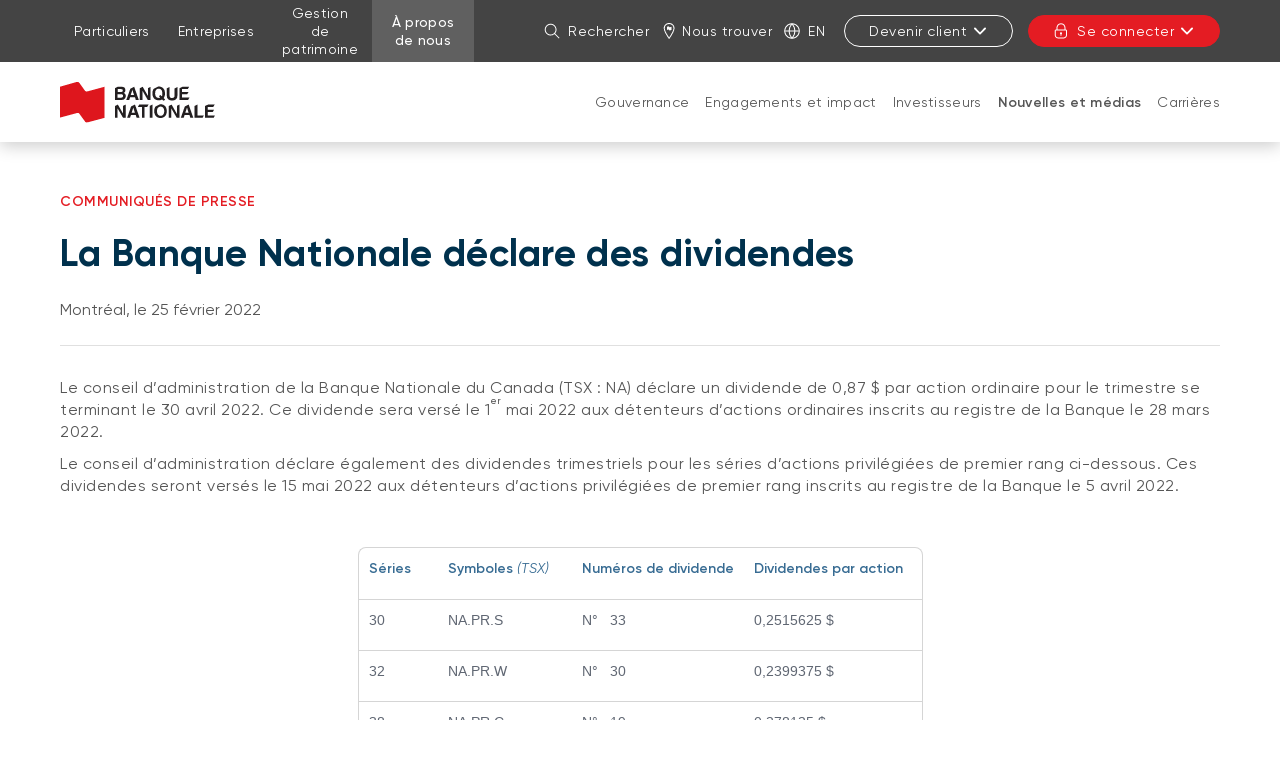

--- FILE ---
content_type: text/html; charset=UTF-8
request_url: https://www.bnc.ca/a-propos-de-nous/nouvelles-medias/communiques/2022/20220225-La-Banque-Nationale-declare-des-dividendes.html
body_size: 30605
content:
<!DOCTYPE HTML>
<html lang="fr">
    <head>
        <title>La Banque Nationale déclare des dividendes | Banque Nationale</title>
        

    
        <meta property="og:title" content="La Banque Nationale déclare des dividendes | Banque Nationale"/>
        <meta property="og:type" content="website"/>
        <meta property="og:url" content="https://www.bnc.ca/a-propos-de-nous/nouvelles-medias/communiques/2022/20220225-La-Banque-Nationale-declare-des-dividendes.html"/>
        <meta property="og:description" content="La Banque Nationale déclare des dividendes"/>
        <meta property="og:image" content="https://www.bnc.ca/content/dam/global/logo/bnc-logo.png"/>
    

    <meta charset="UTF-8"/>
    <meta http-equiv="X-UA-Compatible" content="IE=edge"/>
    <meta name="viewport" content="width=device-width, initial-scale=1"/>

    

    
    <meta name="description" content="La Banque Nationale déclare des dividendes"/>
    <meta name="template" content="press-releases-template"/>

    
    <link rel="canonical" href="https://www.bnc.ca/a-propos-de-nous/nouvelles-medias/communiques/2022/20220225-La-Banque-Nationale-declare-des-dividendes.html"/>

    
    
        
            
                
                
                    <link rel="alternate" hreflang="fr" href="https://www.bnc.ca/a-propos-de-nous/nouvelles-medias/communiques/2022/20220225-La-Banque-Nationale-declare-des-dividendes.html"/>
                    <link rel="alternate" hreflang="fr-ca" href="https://www.bnc.ca/a-propos-de-nous/nouvelles-medias/communiques/2022/20220225-La-Banque-Nationale-declare-des-dividendes.html"/>
                    <link rel="alternate" hreflang="x-default" href="https://www.nbc.ca/about-us/news-media/press-release/2022/20220225-La-Banque-Nationale-declare-des-dividendes.html"/>
                
                
            
        
            
                
                
                
                    <link rel="alternate" hreflang="en" href="https://www.nbc.ca/about-us/news-media/press-release/2022/20220225-La-Banque-Nationale-declare-des-dividendes.html"/>
                    <link rel="alternate" hreflang="en-ca" href="https://www.nbc.ca/about-us/news-media/press-release/2022/20220225-La-Banque-Nationale-declare-des-dividendes.html"/>
                
            
        
            
        
            
        
    

    
    
    

    
    
        




    <script>
        function getLanguage() {
            let frRegex = /\/content\/(.*)\/fr\//;
            let pagePath = "/content/bnc/fr/accueil/a-propos-de-nous/nouvelles-medias/communiques/2022/20220225-La-Banque-Nationale-declare-des-dividendes";

            if(frRegex.test(pagePath)){
                return "fr";
            }
            else{ //default is English
                return "en";
            }
        }

        /*
        * AEM Page properties hierarchy function
        * Sets the SDK parameters to be the same as the default parameters configured by the site
        */
        function setSiteConfig(){
            
            scriptUrl = "https://dam.bnc.ca/content/dam/tools/cmp/notice.js";
            configDidomi = ("true" === "true");
            activateDidomi = ("true" === "true");
            applyDidomiToChildren = ("true" === "true");
            showDidomi = ("true" === "true");
            siteToken = "bFXc6fFy";
            lang = getLanguage();
        }


        /*
        * AEM Page properties hierarchy function
        * Updates the SDK parameters if a configuration was set on a page or on a parent page
        */
        function setChildParentConfig(){
            
            configDidomi = ("true" === "true");
            activateDidomi = ("true" === "true");
            applyDidomiToChildren = ("true" === "true");
            showDidomi = ("true" === "true");
            childToken = "null";
            if(childToken === "null"){
                configDidomi = false;
            }else{
                configDidomi = true;
                foundParentConfig = true;
            }
            
        }


        /*
        * AEM Page properties hierarchy function
        * Sets the notice token based on the page hierarchy
        */
        function setToken(){
            if(configDidomi){
                //child on
                if(foundParentConfig  && applyDidomiToChildren && activateDidomi){
                    bannerToken = childToken;
                }
                //parent on
                if(!foundParentConfig  && activateDidomi){
                    bannerToken = childToken;
                }
                //parent on, child on with default
                if(foundParentConfig && !applyDidomiToChildren){
                    bannerToken = siteToken;
                }
            } else{ // default
                bannerToken = siteToken;
            }
        }


        /*
        * Loads Didomi script (notice.js) with correct parameters
        */
        function loadJS(FILE_URL, async = true, language, token, enableDidomi) {
            let scriptEle = document.createElement("script");

            scriptEle.setAttribute("src", FILE_URL);
            scriptEle.setAttribute("type", "text/javascript");
            scriptEle.setAttribute("async", async);
            scriptEle.setAttribute("language", language);
            scriptEle.setAttribute("token", token);
            scriptEle.setAttribute("enableDidomi", enableDidomi);

            document.head.appendChild(scriptEle);

            // error event
            scriptEle.addEventListener("error", (ev) => {
                console.log("Error on loading file", ev);
            });
        }

        /*
        * The AEM parameters retrieved earlier from the page properties are set in the Didomi SDK
        * language: the language the banner appears in
        * notice.enable: wether the notice is visible on the page or not
        */
        function setSDKConfigs(language, enableDidomi){
            //default Didomi config
            window.didomiConfig = {
                languages: {
                    enabled: ['en', 'fr'],
                    default: ''
                },
                notice: {
                    enable: true
                }
            };

            //set banner visibility
            if(!enableDidomi){
                window.didomiConfig.notice.enable = enableDidomi;
            }

            //set language
            if("fr" === language){
                window.didomiConfig.languages.enabled = ['fr']
                window.didomiConfig.languages.default = 'fr'
            } else{
                window.didomiConfig.languages.enabled = ['en']
                window.didomiConfig.languages.default = 'en'
            }
        }


        /*
        * Given the banner token, loads Didomi SDK
        * Config Parameters must always be set before the SDK is loaded
        */
        function loadSDK(token) {

            window.gdprAppliesGlobally = true;
            (function() {
                (function(e, r) {
                    var t = document.createElement("link");
                    t.rel = "preconnect";
                    t.as = "script";

                    var n = document.createElement("link");
                    n.rel = "dns-prefetch";
                    n.as = "script";

                    var i = document.createElement("link");
                    i.rel = "preload";
                    i.as = "script";

                    var o = document.createElement("script");
                    o.id = "spcloader";
                    o.type = "text/javascript";
                    o.async = true;
                    o.charset = "utf-8";

                    var a = "https://sdk.privacy-center.org/" + e + "/loader.js?target_type=notice&target=" + r;
                    if (window.didomiConfig && window.didomiConfig.user) {
                        var c = window.didomiConfig.user;
                        var s = c.country;
                        var d = c.region;
                        if (s) {
                            a += "&country=" + s;
                            if (d) {
                                a += "&region=" + d;
                            }
                        }
                    }

                    t.href = "https://sdk.privacy-center.org/";
                    n.href = "https://sdk.privacy-center.org/";
                    i.href = a;
                    o.src = a;

                    var p = document.getElementsByTagName("script")[0];
                    p.parentNode.insertBefore(t, p);
                    p.parentNode.insertBefore(n, p);
                    p.parentNode.insertBefore(i, p);
                    p.parentNode.insertBefore(o, p);
                })("f93cfeed-d62f-4357-bfe9-f9f6887f69fb", token);
            })();
        }


        /*
        * main function
        */
        function initializeDidomi(){

            // set default parameters
            setSiteConfig();

            // if didomi is active at site level
            if(configDidomi && applyDidomiToChildren && activateDidomi){

                //reset variables for child/parent configs
                configDidomi = false;

                setChildParentConfig();
                setToken();


                if(true){
                    setSDKConfigs(lang, showDidomi);
                    loadSDK(bannerToken);
                }else{
                    loadJS(scriptUrl, true, lang, bannerToken, showDidomi);
                }
            }
            // else didomi should not appear on the page
        }


        // PARAMETERS
        let lang = "";
        let bannerToken = "";
        let siteToken = "";
        let configDidomi = false;
        let applyDidomiToChildren = false;
        let activateDidomi = false;
        let showDidomi = false;
        let foundParentConfig = false;
        let childToken = "";
        let scriptUrl = "";

        initializeDidomi();
    </script>

    

    
    
    

    

    
    
    
<link rel="stylesheet" href="/etc.clientlibs/web-sites-toolkit/clientlibs/web-sites-toolkit/toolkit-clientlib/clientlibs/clientlib-grid.min.fe198145cabc1203cbab2e73c189fe6a.css" type="text/css">



    
    
<link rel="stylesheet" href="/etc.clientlibs/web-sites-toolkit/clientlibs/web-sites-toolkit/toolkit-clientlib/clientlibs/clientlib-base.min.b9e58db3c42afa6e5488f495d4804f33.css" type="text/css">



    
    
<link rel="stylesheet" href="/etc.clientlibs/web-sites-toolkit/components/content/layoutContainer.min.84beee8800683e039d2bd5c1da611ae1.css" type="text/css">



    
    
<link rel="stylesheet" href="/etc.clientlibs/web-sites-toolkit/components/content/container/clientlibs.min.90932f7188b6de3499a57fd9afe1ddb6.css" type="text/css">



    
    
<link rel="stylesheet" href="/etc.clientlibs/web-sites-toolkit/clientlibs/clientlib-core-components.min.92ac67899fe3d5f4241b959add6754f8.css" type="text/css">




    
        
    

    

        
        
            
    
<script src="/etc.clientlibs/web-sites/clientlibs/vendor/jquery/base.min.3f56e989e786c643b30d5668a97daa52.js"></script>
<script src="/etc.clientlibs/web-sites/clientlibs/core/websites.min.afe369e2daa031e232e9e25e1415ac64.js"></script>
<script src="/etc.clientlibs/web-sites/clientlibs/core/dataLayer.min.bb151da6cddfb1aa78316cc5dbef60db.js"></script>




            <script async src="//assets.adobedtm.com/launch-ENce80544c76a04686ae546c50bbd9979e.min.js"></script>

            
                <!-- Adobe Target anti-Flickering pre-hiding snippet. Should be managed by analytics team.-->
                <script type="text/javascript">
                    function getCookie5958(e){let n=e+"=",i=decodeURIComponent(document.cookie).split(";");for(let e=0;e<i.length;e++){let r=i[e];for(;" "==r.charAt(0);)r=r.substring(1);if(0==r.indexOf(n))return r.substring(n.length,r.length)}return""}function findTargetDidomi(){var e=getCookie5958("didomi_token");if(e)var n=atob(e);if("string"==typeof n)var i=JSON.parse(n);if(i&&i.vendors&&i.vendors.enabled)var r=i.vendors.enabled.join(";");if(!(i&&i.purposes&&i.purposes.enabled))return!1;var t=i.purposes.enabled.join(";");return!!(r&&t&&t.indexOf("measuring-improving-experience")>-1&&r.indexOf("c:adobe-target")>-1)}!function(e,n,i,r){var t=e.head;if(t){if(n)return;var o=e.createElement("style");o.id="alloy-prehiding",o.innerText="body { opacity: 0 !important }",t.appendChild(o),setTimeout((function(){o.parentNode&&o.parentNode.removeChild(o)}),3e3)}}(document,!1===findTargetDidomi());
                </script>
            

            <script type="text/javascript">
                var eventSource = "nbc";
                var pageVariables = JSON.parse("[{\x22elementName\x22:\x22loB\x22,\x22elementValue\x22:\x22nbc\x22}]");
                var rulesDefinitionFilePath = "/content/dam/dataLayerConfig/rules-bnc.json";
                var responseStatus = 200;

                Websites.DataLayer.init(eventSource, pageVariables, rulesDefinitionFilePath, responseStatus);
            </script>
        
    

    
    
    

    

    
    
<script src="/etc.clientlibs/clientlibs/granite/jquery.min.3e24d4d067ac58228b5004abb50344ef.js"></script>
<script src="/etc.clientlibs/web-sites-toolkit/clientlibs/clientlib-base.min.fe820b99b615c60d012a61d56eefc89a.js"></script>
<script src="/etc.clientlibs/web-sites-toolkit/clientlibs/clientlib-dependencies.min.e8e8c2ccd7e4637d6fecf48ffeddbf45.js"></script>



    
    
<link rel="stylesheet" href="/etc.clientlibs/web-sites-toolkit/clientlibs/clientlib-dependencies.min.d41d8cd98f00b204e9800998ecf8427e.css" type="text/css">
<link rel="stylesheet" href="/etc.clientlibs/web-sites-bncr/clientlibs/clientlib-site/theme.min.088b0040784f488f5ba8f374e2680914.css" type="text/css">
<link rel="stylesheet" href="/etc.clientlibs/web-sites-toolkit/clientlibs/templates-clientlibs/bnc--press-releases-template.min.3d6a3a8a218b523fe77f5d6ce7f2d1ec.css" type="text/css">



    

    

    
    
        <link rel="icon" type="image/ico" href="/content/dam/global/logo/favicon.ico"/>
    

    

    
    
    
    
    

    
    
    

    
        <link type="text/css" rel="stylesheet" href="/content/dam/css/patchBncResponsive.css"/>
    



    
    
    

    

    

    <link rel="apple-touch-icon" sizes="180x180" href="/etc.clientlibs/web-sites-toolkit/clientlibs/clientlib-static/resources/apple-touch-icon.png"/>
    <link rel="apple-touch-icon-precomposed" sizes="180x180" href="/etc.clientlibs/web-sites-toolkit/clientlibs/clientlib-static/resources/apple-touch-icon-precomposed.png"/>
    <link rel="apple-touch-icon" sizes="167x167" href="/etc.clientlibs/web-sites-toolkit/clientlibs/clientlib-static/resources/apple-touch-icon-167x167.png"/>
    <link rel="apple-touch-icon-precomposed" sizes="167x167" href="/etc.clientlibs/web-sites-toolkit/clientlibs/clientlib-static/resources/apple-touch-icon-167x167-precomposed.png"/>
    <link rel="apple-touch-icon" sizes="152x152" href="/etc.clientlibs/web-sites-toolkit/clientlibs/clientlib-static/resources/apple-touch-icon-152x152.png"/>
    <link rel="apple-touch-icon-precomposed" sizes="152x152" href="/etc.clientlibs/web-sites-toolkit/clientlibs/clientlib-static/resources/apple-touch-icon-152x152-precomposed.png"/>
    <link rel="apple-touch-icon" sizes="144x144" href="/etc.clientlibs/web-sites-toolkit/clientlibs/clientlib-static/resources/apple-touch-icon-144x144.png"/>
    <link rel="apple-touch-icon-precomposed" sizes="144x144" href="/etc.clientlibs/web-sites-toolkit/clientlibs/clientlib-static/resources/apple-touch-icon-144x144-precomposed.png"/>
    <link rel="apple-touch-icon" sizes="120x120" href="/etc.clientlibs/web-sites-toolkit/clientlibs/clientlib-static/resources/apple-touch-icon-120x120.png"/>
    <link rel="apple-touch-icon-precomposed" sizes="120x120" href="/etc.clientlibs/web-sites-toolkit/clientlibs/clientlib-static/resources/apple-touch-icon-120x120-precomposed.png"/>
    <link rel="apple-touch-icon" sizes="any" href="/etc.clientlibs/web-sites-toolkit/clientlibs/clientlib-static/resources/apple-touch-icon-48x48.png"/>
    <link rel="apple-touch-icon-precomposed" sizes="any" href="/etc.clientlibs/web-sites-toolkit/clientlibs/clientlib-static/resources/apple-touch-icon-48x48-precomposed.png"/>



    
                              <script>!function(e){var n="https://s.go-mpulse.net/boomerang/";if("False"=="True")e.BOOMR_config=e.BOOMR_config||{},e.BOOMR_config.PageParams=e.BOOMR_config.PageParams||{},e.BOOMR_config.PageParams.pci=!0,n="https://s2.go-mpulse.net/boomerang/";if(window.BOOMR_API_key="CBWCH-YHXC8-UX5PM-CKJ3F-WKW7N",function(){function e(){if(!r){var e=document.createElement("script");e.id="boomr-scr-as",e.src=window.BOOMR.url,e.async=!0,o.appendChild(e),r=!0}}function t(e){r=!0;var n,t,a,i,d=document,O=window;if(window.BOOMR.snippetMethod=e?"if":"i",t=function(e,n){var t=d.createElement("script");t.id=n||"boomr-if-as",t.src=window.BOOMR.url,BOOMR_lstart=(new Date).getTime(),e=e||d.body,e.appendChild(t)},!window.addEventListener&&window.attachEvent&&navigator.userAgent.match(/MSIE [67]\./))return window.BOOMR.snippetMethod="s",void t(o,"boomr-async");a=document.createElement("IFRAME"),a.src="about:blank",a.title="",a.role="presentation",a.loading="eager",i=(a.frameElement||a).style,i.width=0,i.height=0,i.border=0,i.display="none",o.appendChild(a);try{O=a.contentWindow,d=O.document.open()}catch(_){n=document.domain,a.src="javascript:var d=document.open();d.domain='"+n+"';void 0;",O=a.contentWindow,d=O.document.open()}if(n)d._boomrl=function(){this.domain=n,t()},d.write("<bo"+"dy onload='document._boomrl();'>");else if(O._boomrl=function(){t()},O.addEventListener)O.addEventListener("load",O._boomrl,!1);else if(O.attachEvent)O.attachEvent("onload",O._boomrl);d.close()}function a(e){window.BOOMR_onload=e&&e.timeStamp||(new Date).getTime()}if(!window.BOOMR||!window.BOOMR.version&&!window.BOOMR.snippetExecuted){window.BOOMR=window.BOOMR||{},window.BOOMR.snippetStart=(new Date).getTime(),window.BOOMR.snippetExecuted=!0,window.BOOMR.snippetVersion=14,window.BOOMR.url=n+"CBWCH-YHXC8-UX5PM-CKJ3F-WKW7N";var i=document.currentScript||document.getElementsByTagName("script")[0],o=i.parentNode,r=!1,d=document.createElement("link");if(d.relList&&"function"==typeof d.relList.supports&&d.relList.supports("preload")&&"as"in d)window.BOOMR.snippetMethod="p",d.href=window.BOOMR.url,d.rel="preload",d.as="script",d.addEventListener("load",e),d.addEventListener("error",function(){t(!0)}),setTimeout(function(){if(!r)t(!0)},3e3),BOOMR_lstart=(new Date).getTime(),o.appendChild(d);else t(!1);if(window.addEventListener)window.addEventListener("load",a,!1);else if(window.attachEvent)window.attachEvent("onload",a)}}(),"".length>0)if(e&&"performance"in e&&e.performance&&"function"==typeof e.performance.setResourceTimingBufferSize)e.performance.setResourceTimingBufferSize();!function(){if(BOOMR=e.BOOMR||{},BOOMR.plugins=BOOMR.plugins||{},!BOOMR.plugins.AK){var n=""=="true"?1:0,t="",a="aocvsdaxfuxmw2l6xjva-f-5bd21733a-clientnsv4-s.akamaihd.net",i="false"=="true"?2:1,o={"ak.v":"39","ak.cp":"1463882","ak.ai":parseInt("891279",10),"ak.ol":"0","ak.cr":8,"ak.ipv":4,"ak.proto":"h2","ak.rid":"4be96b4","ak.r":47370,"ak.a2":n,"ak.m":"b","ak.n":"essl","ak.bpcip":"3.133.89.0","ak.cport":47656,"ak.gh":"23.208.24.75","ak.quicv":"","ak.tlsv":"tls1.3","ak.0rtt":"","ak.0rtt.ed":"","ak.csrc":"-","ak.acc":"","ak.t":"1769912938","ak.ak":"hOBiQwZUYzCg5VSAfCLimQ==[base64]/i4tx6NYzYslz9tv7W3VlWQyuF4SJr63FvHAkpXw4GacBdBDFHmLuMq4sltaqPPTUIxZvw0mPW4CW0s9x532xv3ll/xpZm2kys=","ak.pv":"136","ak.dpoabenc":"","ak.tf":i};if(""!==t)o["ak.ruds"]=t;var r={i:!1,av:function(n){var t="http.initiator";if(n&&(!n[t]||"spa_hard"===n[t]))o["ak.feo"]=void 0!==e.aFeoApplied?1:0,BOOMR.addVar(o)},rv:function(){var e=["ak.bpcip","ak.cport","ak.cr","ak.csrc","ak.gh","ak.ipv","ak.m","ak.n","ak.ol","ak.proto","ak.quicv","ak.tlsv","ak.0rtt","ak.0rtt.ed","ak.r","ak.acc","ak.t","ak.tf"];BOOMR.removeVar(e)}};BOOMR.plugins.AK={akVars:o,akDNSPreFetchDomain:a,init:function(){if(!r.i){var e=BOOMR.subscribe;e("before_beacon",r.av,null,null),e("onbeacon",r.rv,null,null),r.i=!0}return this},is_complete:function(){return!0}}}}()}(window);</script></head>
    <body class="page basicpage press-releases-template">
        
        
            



            
<div class="root responsivegrid">


<div class="aem-Grid aem-Grid--12 aem-Grid--default--12 ">
    
    <div class="header aem-GridColumn aem-GridColumn--default--12">
    
    
        <div class="navigation-menu">
            <link rel="stylesheet" href="/etc.clientlibs/web-sites-react/components/web-sites-react/clientlib.min.6ec3856b6df87ee1685172fb40c69188.css" type="text/css">
<link rel="stylesheet" href="/etc.clientlibs/web-sites-react/components/navigation-menu/clientlib.min.b3e2103e5f112609157e93cd4c4c3dd1.css" type="text/css">
<div data-react-server="true" data-react="app" data-react-id="/content/bnc/fr/jcr:content/navigation-menu_component"><style class="jss-server-side"></style><header class="navigation-menu-content"><nav class="navigation-menu-hidden-menu" aria-label="Menu rapide"><ul><li><button>Aller au contenu de la page</button></li><li><button>Aller au menu principal</button></li><li><button>Me connecter à mon compte</button></li></ul></nav><div class="quick-actions"><div class="container"><nav aria-label="Liens vers d&#x27;autres sections du site"><ul id="navigation-menu-websites-navigation" class="websites-links"><li><div class="qa-item-container"><a href="https://www.bnc.ca/particuliers.html"><span>Particuliers</span></a></div></li><li><div class="qa-item-container"><a href="https://www.bnc.ca/entreprises.html"><span>Entreprises</span></a></div></li><li><div class="qa-item-container"><a href="https://www.bnc.ca/gestion-patrimoine.html"><span>Gestion de patrimoine</span></a></div></li><li class="active"><div class="qa-item-container"><a href="https://www.bnc.ca/a-propos-de-nous.html" aria-current="page"><span>À propos de nous</span></a></div></li></ul></nav><nav aria-label="Actions rapides"><ul id="navigation-menu-quick-actions" class="actions"><li class="quick-action__search"><button id="search-link" aria-label="Rechercher dans le site" aria-expanded="false" tabindex="0" type="button" class="dsc-btn is-small has-icon simple tab-focus" data-test="button"><div class="dsc-btn__icon"><svg viewBox="0 0 64 64" focusable="false" width="16" fill="currentColor" height="16" class="dsc-icon"><path d="M44.471 41.643l16.45 16.45a2 2 0 01-2.828 2.828l-16.45-16.45A23.406 23.406 0 0126.5 50C13.521 50 3 39.479 3 26.5S13.521 3 26.5 3 50 13.521 50 26.5c0 5.77-2.079 11.053-5.529 15.143zM26.5 46C37.27 46 46 37.27 46 26.5S37.27 7 26.5 7 7 15.73 7 26.5 15.73 46 26.5 46z"></path></svg></div>Rechercher</button></li><li class="quick-action__locator"><a class="as-button simple dsc-btn is-small tab-focus" href="https://localisateur.bnc.ca/" aria-label="Nous trouver. S&#x27;ouvre dans un nouvel onglet" target="_blank" tabindex="0"><svg viewBox="0 0 64 64" class="dsc-icon dsc-btn__icon" focusable="false" width="16" fill="currentColor" height="16"><path d="M32.399 0C44.866 0 54 8.795 54 21.344c0 8.14-6.369 21.374-19.086 40.048l-.867 1.267a2 2 0 01-3.302-.008C17.59 43.31 11 29.661 11 21.344 11 8.762 19.969 0 32.399 0zm0 4C22.157 4 15 10.992 15 21.344c0 6.751 5.526 18.648 16.596 35.395l.811 1.222.804-1.197c11.067-16.565 16.657-28.388 16.787-35.18l.002-.24C50 11.038 42.69 4 32.399 4zm-1.907 9.394c.318-.061.54-.124.776-.03.175.076.316.264.443.434l2.153 2.892c.127.17.27.373.443.435.238.093.46.047.776-.031l6.95-1.835v12.669l-6.95 1.865c-.316.063-.538.11-.776.031-.174-.077-.316-.264-.443-.435l-2.137-2.892c-.127-.17-.27-.357-.443-.434-.222-.094-.46-.032-.776.03l-6.95 1.82V15.229z"></path></svg>Nous trouver</a></li><li class="quick-action__lang"><a class="as-button simple dsc-btn is-small tab-focus" href="/bin/switchLanguage?lang=En&amp;p=[base64]" aria-label="English" lang="en"><svg viewBox="0 0 64 64" class="dsc-icon dsc-btn__icon" focusable="false" width="16" fill="currentColor" height="16"><path d="M5.212 34.067c.935 12.301 10.156 22.287 22.093 24.39a46.39 46.39 0 01-8.854-24.39H5.211zm0-4.134h13.235a46.336 46.336 0 018.858-24.39C15.367 7.645 6.147 17.631 5.212 29.932zm53.576 0c-.935-12.301-10.156-22.287-22.093-24.39a46.39 46.39 0 018.854 24.39h13.24zm0 4.134H45.553a46.336 46.336 0 01-8.858 24.39c11.938-2.103 21.158-12.089 22.093-24.39zm-36.203-4.134H41.41A42.202 42.202 0 0032 6.227a42.172 42.172 0 00-9.415 23.706zm18.83 4.134H22.59A42.202 42.202 0 0032 57.773a42.172 42.172 0 009.415-23.706zM32 63C14.88 63 1 49.12 1 32 1 14.88 14.88 1 32 1c17.12 0 31 13.88 31 31 0 17.12-13.88 31-31 31z"></path></svg>En</a></li><li class="quick-action__signup"><div class="menu-popover"><button aria-controls="sign-in-menu-button" aria-expanded="false" tabindex="0" type="button" class="dsc-btn is-small is-transactional sign-in tab-focus focus-child-sibling bnc-chatbot-highlight" data-test="button">Devenir client<svg viewBox="0 0 64 64" focusable="false" width="16" fill="currentColor" height="16" class="dsc-icon"><path d="M32 37.172l17.845-18.1a3.57 3.57 0 015.099 0 3.694 3.694 0 010 5.17L34.549 44.93a3.57 3.57 0 01-5.098 0L9.056 24.243a3.694 3.694 0 010-5.172 3.57 3.57 0 015.099 0L32 37.171z"></path></svg></button><div class="menu-popover-content"><span class="triangle-top"></span><div class="main"><ul id="sign-in-menu-button"><li><a href="https://www.bnc.ca/particuliers/choisir-banque-nationale.html" data-text="Devenir client Particuliers">Devenir client Particuliers</a><svg viewBox="0 0 64 64" focusable="false" width="16" fill="currentColor" height="16" class="dsc-icon"><path d="M39.172 32l-18.1-17.845a3.57 3.57 0 010-5.099 3.694 3.694 0 015.17 0L46.93 29.451a3.57 3.57 0 010 5.098L26.243 54.944a3.694 3.694 0 01-5.172 0 3.57 3.57 0 010-5.099L39.171 32z"></path></svg></li><li><a href="/entreprises/comptes.html" data-text="Devenir client Entreprises">Devenir client Entreprises</a><svg viewBox="0 0 64 64" focusable="false" width="16" fill="currentColor" height="16" class="dsc-icon"><path d="M39.172 32l-18.1-17.845a3.57 3.57 0 010-5.099 3.694 3.694 0 015.17 0L46.93 29.451a3.57 3.57 0 010 5.098L26.243 54.944a3.694 3.694 0 01-5.172 0 3.57 3.57 0 010-5.099L39.171 32z"></path></svg></li></ul></div></div></div></li><li class="quick-action__signin"><div class="menu-popover"><button aria-controls="login-menu-button" aria-expanded="false" tabindex="0" type="button" class="dsc-btn is-primary is-small is-transactional has-icon login tab-focus focus-child-sibling bnc-chatbot-highlight" data-test="button"><div class="dsc-btn__icon"><svg viewBox="0 0 64 64" focusable="false" width="16" fill="currentColor" height="16" class="dsc-icon"><path d="M34 44.465V49a2 2 0 11-4 0v-4.535A3.997 3.997 0 0128 41c0-2.21 1.79-4 4-4s4 1.79 4 4a3.997 3.997 0 01-2 3.465zM14 26v-7c0-9.941 8.059-18 18-18s18 8.059 18 18v7h.538c2.985 0 5.482 2.29 5.482 5.192v17.65c0 7.343-6.678 13.197-14.77 13.197H21.77C13.676 62.04 7 56.185 7 48.843V31.192C7 28.29 9.496 26 12.482 26H14zm36.538 4H12.482c-.85 0-1.482.58-1.482 1.192v17.65c0 5.009 4.778 9.197 10.77 9.197h19.48c5.992 0 10.77-4.188 10.77-9.196V31.192c0-.612-.633-1.192-1.482-1.192zM46 19c0-7.732-6.268-14-14-14s-14 6.268-14 14v7h28v-7z"></path></svg></div>Se connecter<svg viewBox="0 0 64 64" focusable="false" width="16" fill="currentColor" height="16" class="dsc-icon"><path d="M32 37.172l17.845-18.1a3.57 3.57 0 015.099 0 3.694 3.694 0 010 5.17L34.549 44.93a3.57 3.57 0 01-5.098 0L9.056 24.243a3.694 3.694 0 010-5.172 3.57 3.57 0 015.099 0L32 37.171z"></path></svg></button><div class="menu-popover-content"><span class="triangle-top"></span><div class="main"><label>Transactions en ligne</label><ul id="login-menu-button"><li><a href="https://app.bnc.ca/?lang=fr" data-text="Particuliers">Particuliers</a><svg viewBox="0 0 64 64" focusable="false" width="16" fill="currentColor" height="16" class="dsc-icon"><path d="M39.172 32l-18.1-17.845a3.57 3.57 0 010-5.099 3.694 3.694 0 015.17 0L46.93 29.451a3.57 3.57 0 010 5.098L26.243 54.944a3.694 3.694 0 01-5.172 0 3.57 3.57 0 010-5.099L39.171 32z"></path></svg></li><li><a href="/redirections/commerciale.html" data-text="Entreprises">Entreprises</a><svg viewBox="0 0 64 64" focusable="false" width="16" fill="currentColor" height="16" class="dsc-icon"><path d="M39.172 32l-18.1-17.845a3.57 3.57 0 010-5.099 3.694 3.694 0 015.17 0L46.93 29.451a3.57 3.57 0 010 5.098L26.243 54.944a3.694 3.694 0 01-5.172 0 3.57 3.57 0 010-5.099L39.171 32z"></path></svg></li><li class="secondary-item first"><a href="https://client.bnc.ca/cdbn/login" data-text="Courtage direct">Courtage direct</a></li><li class="secondary-item "><a href="https://client.bnc.ca/fbngp/login" data-text="Financière Banque Nationale">Financière Banque Nationale</a></li><li class="secondary-item "><a href="https://www.bnc.ca/natbank/transactionnel.html" data-text="Natbank">Natbank</a></li><li class="secondary-item "><a href="https://bntmaretraite.com/" data-text="Régime de retraite collectif">Régime de retraite collectif</a></li><li class="secondary-item "><a href="https://client.bnc.ca/gp1859/login" data-text="Gestion privée 1859">Gestion privée 1859</a></li></ul></div></div></div></li></ul></nav></div></div><div id="navigation-menu-navigation" class="website-navigation"><div class="container"><span class="image-container"><a tabindex="-1" href="https://www.bnc.ca/" aria-label="De retour à la page d&#x27;accueil"><img src="/content/dam/bnc/commun/logo/logo-bnc-155x50.svg" alt="Banque Nationale"/></a></span><nav id="firstLevelMenu" class="main-navigation" aria-label="Menu principal"><ul><li class="" aria-owns="secondLevelMenu"><a id="hash790933692" class="tab-focus" href="https://www.bnc.ca/a-propos-de-nous/gouvernance.html">Gouvernance</a><button aria-label="Ouvrir la section produits et services: Gouvernance" aria-haspopup="true" aria-controls="secondLevelMenu" aria-expanded="false" type="button" class="dsc-btn sub-section-button simple tab-focus" data-test="button"><svg viewBox="0 0 64 64" focusable="false" width="16" fill="currentColor" height="16" class="dsc-icon"><path d="M32 37.172l17.845-18.1a3.57 3.57 0 015.099 0 3.694 3.694 0 010 5.17L34.549 44.93a3.57 3.57 0 01-5.098 0L9.056 24.243a3.694 3.694 0 010-5.172 3.57 3.57 0 015.099 0L32 37.171z"></path></svg></button><span class="triangle-top"></span></li><li class="" aria-owns="secondLevelMenu"><a id="hash-1276302070" class="tab-focus" href="https://www.bnc.ca/a-propos-de-nous/esg.html">Engagements et impact</a><button aria-label="Ouvrir la section produits et services: Engagements et impact" aria-haspopup="true" aria-controls="secondLevelMenu" aria-expanded="false" type="button" class="dsc-btn sub-section-button simple tab-focus" data-test="button"><svg viewBox="0 0 64 64" focusable="false" width="16" fill="currentColor" height="16" class="dsc-icon"><path d="M32 37.172l17.845-18.1a3.57 3.57 0 015.099 0 3.694 3.694 0 010 5.17L34.549 44.93a3.57 3.57 0 01-5.098 0L9.056 24.243a3.694 3.694 0 010-5.172 3.57 3.57 0 015.099 0L32 37.171z"></path></svg></button><span class="triangle-top"></span></li><li class="" aria-owns="secondLevelMenu"><a id="hash739506206" class="tab-focus" href="https://www.bnc.ca/a-propos-de-nous/investisseurs.html">Investisseurs				</a><button aria-label="Ouvrir la section produits et services: Investisseurs				" aria-haspopup="true" aria-controls="secondLevelMenu" aria-expanded="false" type="button" class="dsc-btn sub-section-button simple tab-focus" data-test="button"><svg viewBox="0 0 64 64" focusable="false" width="16" fill="currentColor" height="16" class="dsc-icon"><path d="M32 37.172l17.845-18.1a3.57 3.57 0 015.099 0 3.694 3.694 0 010 5.17L34.549 44.93a3.57 3.57 0 01-5.098 0L9.056 24.243a3.694 3.694 0 010-5.172 3.57 3.57 0 015.099 0L32 37.171z"></path></svg></button><span class="triangle-top"></span></li><li class="current" aria-owns="secondLevelMenu"><a id="hash398530756" class="tab-focus" href="https://www.bnc.ca/a-propos-de-nous/nouvelles-medias.html" aria-current="page">Nouvelles et médias					</a><button aria-label="Ouvrir la section produits et services: Nouvelles et médias					" aria-haspopup="true" aria-controls="secondLevelMenu" aria-expanded="false" type="button" class="dsc-btn sub-section-button simple tab-focus" data-test="button"><svg viewBox="0 0 64 64" focusable="false" width="16" fill="currentColor" height="16" class="dsc-icon"><path d="M32 37.172l17.845-18.1a3.57 3.57 0 015.099 0 3.694 3.694 0 010 5.17L34.549 44.93a3.57 3.57 0 01-5.098 0L9.056 24.243a3.694 3.694 0 010-5.172 3.57 3.57 0 015.099 0L32 37.171z"></path></svg></button><span class="triangle-top"></span></li><li class="" aria-owns="secondLevelMenu"><a id="hash1856158455" class="tab-focus" href="https://www.bnc.ca/outils-applications/carriere.html">Carrières			</a><button aria-label="Ouvrir la section produits et services: Carrières			" aria-haspopup="true" aria-controls="secondLevelMenu" aria-expanded="false" type="button" class="dsc-btn sub-section-button simple tab-focus" data-test="button"><svg viewBox="0 0 64 64" focusable="false" width="16" fill="currentColor" height="16" class="dsc-icon"><path d="M32 37.172l17.845-18.1a3.57 3.57 0 015.099 0 3.694 3.694 0 010 5.17L34.549 44.93a3.57 3.57 0 01-5.098 0L9.056 24.243a3.694 3.694 0 010-5.172 3.57 3.57 0 015.099 0L32 37.171z"></path></svg></button><span class="triangle-top"></span></li></ul></nav><div class="menu-popover"><button aria-controls="login-menu-button-small" aria-expanded="false" tabindex="0" type="button" class="dsc-btn is-primary is-small is-transactional has-icon login tab-focus focus-child-sibling bnc-chatbot-highlight small" data-test="button"><div class="dsc-btn__icon"><svg viewBox="0 0 64 64" focusable="false" width="16" fill="currentColor" height="16" class="dsc-icon"><path d="M34 44.465V49a2 2 0 11-4 0v-4.535A3.997 3.997 0 0128 41c0-2.21 1.79-4 4-4s4 1.79 4 4a3.997 3.997 0 01-2 3.465zM14 26v-7c0-9.941 8.059-18 18-18s18 8.059 18 18v7h.538c2.985 0 5.482 2.29 5.482 5.192v17.65c0 7.343-6.678 13.197-14.77 13.197H21.77C13.676 62.04 7 56.185 7 48.843V31.192C7 28.29 9.496 26 12.482 26H14zm36.538 4H12.482c-.85 0-1.482.58-1.482 1.192v17.65c0 5.009 4.778 9.197 10.77 9.197h19.48c5.992 0 10.77-4.188 10.77-9.196V31.192c0-.612-.633-1.192-1.482-1.192zM46 19c0-7.732-6.268-14-14-14s-14 6.268-14 14v7h28v-7z"></path></svg></div>Se connecter<svg viewBox="0 0 64 64" focusable="false" width="16" fill="currentColor" height="16" class="dsc-icon"><path d="M32 37.172l17.845-18.1a3.57 3.57 0 015.099 0 3.694 3.694 0 010 5.17L34.549 44.93a3.57 3.57 0 01-5.098 0L9.056 24.243a3.694 3.694 0 010-5.172 3.57 3.57 0 015.099 0L32 37.171z"></path></svg></button><div class="menu-popover-content"><span class="triangle-top"></span><div class="main"><label>Transactions en ligne</label><ul id="login-menu-button-small"><li><a href="https://app.bnc.ca/?lang=fr" data-text="Particuliers">Particuliers</a><svg viewBox="0 0 64 64" focusable="false" width="16" fill="currentColor" height="16" class="dsc-icon"><path d="M39.172 32l-18.1-17.845a3.57 3.57 0 010-5.099 3.694 3.694 0 015.17 0L46.93 29.451a3.57 3.57 0 010 5.098L26.243 54.944a3.694 3.694 0 01-5.172 0 3.57 3.57 0 010-5.099L39.171 32z"></path></svg></li><li><a href="/redirections/commerciale.html" data-text="Entreprises">Entreprises</a><svg viewBox="0 0 64 64" focusable="false" width="16" fill="currentColor" height="16" class="dsc-icon"><path d="M39.172 32l-18.1-17.845a3.57 3.57 0 010-5.099 3.694 3.694 0 015.17 0L46.93 29.451a3.57 3.57 0 010 5.098L26.243 54.944a3.694 3.694 0 01-5.172 0 3.57 3.57 0 010-5.099L39.171 32z"></path></svg></li><li class="secondary-item first"><a href="https://client.bnc.ca/cdbn/login" data-text="Courtage direct">Courtage direct</a></li><li class="secondary-item "><a href="https://client.bnc.ca/fbngp/login" data-text="Financière Banque Nationale">Financière Banque Nationale</a></li><li class="secondary-item "><a href="https://www.bnc.ca/natbank/transactionnel.html" data-text="Natbank">Natbank</a></li><li class="secondary-item "><a href="https://bntmaretraite.com/" data-text="Régime de retraite collectif">Régime de retraite collectif</a></li><li class="secondary-item "><a href="https://client.bnc.ca/gp1859/login" data-text="Gestion privée 1859">Gestion privée 1859</a></li></ul></div></div></div></div><div class="sub-navigation"><div class="container"><nav class="navSecondLevelMenu" aria-label="Menu produits et services"><ul id="secondLevelMenu"></ul></nav><div class="action-bar"><button tabindex="-1" type="button" class="dsc-btn is-small close-button" data-test="button">Fermer<svg viewBox="0 0 64 64" focusable="false" width="32" fill="currentColor" height="32" class="dsc-icon"><path d="M37.055 32l14.898 14.898a3.574 3.574 0 11-5.055 5.055L32 37.055 17.102 51.953a3.574 3.574 0 11-5.055-5.055L26.945 32 12.047 17.102a3.574 3.574 0 115.055-5.055L32 26.945l14.898-14.898a3.574 3.574 0 115.055 5.055L37.055 32z"></path></svg></button><div class="navigation-menu-ad"></div></div></div></div></div></header><div class="sticky-spacer"></div><span id="navigation-menu-content-skip"></span></div><script id="/content/bnc/fr/jcr:content/navigation-menu_component">{"cache":{"resources":{"/content/bnc/fr/jcr:content/navigation-menu":{"data":{"jcr:primaryType":"nt:unstructured","logoAltText":"Banque Nationale","signUpDisplay":"true","helpDisplay":"true","secureSectionDisplay":"false","desktopImageFileReference":"/content/dam/bnc/commun/logo/logo-bnc-155x50.svg","searchDisplay":"true","switchLangDisplay":"true","signUpLabel":"Devenir client","jcr:lastModifiedBy":"DAOB003","signUpDirectLink":"false","switchLangAriaLabel":"English","signInDisplay":"true","searchLabel":"Rechercher","signInListLabel":"Transactions en ligne","hideHighlevelNavigation":"false","locatorAriaLabel":"Nous trouver. S'ouvre dans un nouvel onglet","mobileImageFileReference":"/content/dam/bnc/commun/logo/logo-bnc-flag.png","additionalLangDisplay":"false","locatorDisplay":"true","helpUrl":"/coordonnees.html","signInLabel":"Se connecter","menuKey":"bnc-menu-fr","jcr:lastModified":"Mon Sep 08 2025 13:58:53 GMT-0400","signInDirectLink":"false","locatorLabel":"Nous trouver","homeURL":"https://www.bnc.ca/","smallDesktopImageFileReference":"/content/dam/bnc/commun/logo/logo-bnc-155x50.svg","sling:resourceType":"web-sites-react/components/navigation-menu","helpTarget":"_self","helpLabel":"Aide","locatorUrl":"https://localisateur.bnc.ca/","searchAriaLabel":"Rechercher dans le site","additionalLangTarget":"_self","searchUrl":"/resultats.html","signUpLinks":{"jcr:primaryType":"nt:unstructured","item0":{"jcr:primaryType":"nt:unstructured","target":"_self","url":"https://www.bnc.ca/particuliers/choisir-banque-nationale.html","label":"Devenir client Particuliers"},"item1":{"jcr:primaryType":"nt:unstructured","target":"_self","url":"/content/bnc/fr/accueil/entreprises/comptes","label":"Devenir client Entreprises"}},"signInLinks":{"jcr:primaryType":"nt:unstructured","item0":{"jcr:primaryType":"nt:unstructured","target":"_self","url":"https://app.bnc.ca/?lang=fr","label":"Particuliers"},"item1":{"jcr:primaryType":"nt:unstructured","target":"_self","url":"/content/bnc/fr/accueil/redirections/commerciale","label":"Entreprises"}},"signInSecondaryLinks":{"jcr:primaryType":"nt:unstructured","item0":{"jcr:primaryType":"nt:unstructured","target":"_self","url":"https://client.bnc.ca/cdbn/login","label":"Courtage direct"},"item1":{"jcr:primaryType":"nt:unstructured","target":"_self","url":"https://client.bnc.ca/fbngp/login","label":"Financière Banque Nationale"},"item2":{"jcr:primaryType":"nt:unstructured","target":"_self","url":"https://www.bnc.ca/natbank/transactionnel.html","label":"Natbank"},"item3":{"jcr:primaryType":"nt:unstructured","target":"_self","url":"https://bntmaretraite.com/","label":"Régime de retraite collectif"},"item4":{"jcr:primaryType":"nt:unstructured","target":"_self","url":"https://client.bnc.ca/gp1859/login","label":"Gestion privée 1859"}}},"depth":0}},"scripts":{},"included":{},"serviceCalls":{"/content/bnc/fr/jcr:content/navigation-menu_com.bnc.aem.websites.toolkit.sling.models.react.I18nModel.getI18nFor(navigation-menu,fr)":"{\"accessibilityCommands.helpDetail\":\"Press H key to have detailed navigation instructions\",\"accessibilityCommands.leftRight\":\"Utiliser les flèches gauche et droite pour changer d'élément.\",\"accessibilityCommands.leftRightDown\":\"Utiliser les flèches gauche et droite pour parcourir les sections, et la flèche du bas pour parcourir les sous-sections\",\"accessibilityCommands.leftRightUpDown\":\"Utiliser les flèches gauche et droite pour changer de sous-sections, utiliser les flèches haut et bas pour parcourir les pages de la sous-section. Utiliser la touche échap pour revenir à la section\",\"linksNavbar.ariaLabel\":\"Liens vers d'autres sections du site\",\"quickActions.ariaLabel\":\"Actions rapides\",\"firstLevel.ariaLabel\":\"Menu principal\",\"secondLevel.ariaLabel\":\"Menu produits et services\",\"thirdLevel.ariaLabel\":\"Produits et services\",\"openFirstLevel.ariaLabel\":\"Ouvrir le menu principal \",\"openSecondLevel.ariaLabel\":\"Ouvrir le sous-menu: \",\"openThirdLevel.ariaLabel\":\"Ouvrir la section produits et services: \",\"closeFirstLevel.ariaLabel\":\"Fermer le menu principal \",\"closeSecondLevel.ariaLabel\":\"Aller au menu principal \",\"closeThirdLevel.ariaLabel\":\"Aller au sous-menu \",\"section.ariaLabel\":\"Section \",\"subSection.ariaLabel\":\"Sous-menu de navigation \",\"quickActions.secure.login\":\"Se connecter\",\"quickActions.secure.logout\":\"Se déconnecter\",\"mobile.welcome.paragraph\":\"Accueil\",\"logo.backToHome.ariaLabel\":\"De retour à la page d'accueil\",\"search.placeholder\":\"Rechercher\",\"search.section\":\"Section recherche\",\"search.input\":\"Champ de recherche\",\"search.button\":\"Rechercher\",\"search.erase\":\"Effacer la recherche\",\"search.close\":\"Fermeture de la recherche\",\"search.close.content\":\"Fermer\",\"hiddenMenu.navLabel\":\"Menu rapide\",\"hiddenMenu.skipTocontent\":\"Aller au contenu de la page\",\"hiddenMenu.skipToQuickActions\":\"Me connecter à mon compte\",\"hiddenMenu.skipToNavigation\":\"Aller au menu principal\",\"hiddenMenu.skipToWebsites\":\"Aller au site\"}","/content/bnc/fr/jcr:content/navigation-menu_com.bnc.aem.websites.toolkit.sling.models.react.NavigationMenu.getMenuAsJsonString(bnc-menu-fr)":"{\"websites\":[{\"label\":\"Particuliers\",\"url\":\"https://www.bnc.ca/particuliers.html\",\"current\":false,\"navigation\":[{\"label\":\"Comptes bancaires\",\"url\":\"https://www.bnc.ca/particuliers/comptes.html\",\"current\":false,\"sections\":[{\"label\":\"OUVRIR UN COMPTE\",\"url\":\"\",\"current\":false,\"links\":[{\"label\":\"Tous les comptes chèques\",\"url\":\"https://www.bnc.ca/particuliers/comptes/cheques.html\",\"current\":false},{\"label\":\"Compte chèques Le Connecté\",\"url\":\"https://www.bnc.ca/particuliers/comptes/cheques/connecte.html\",\"current\":false},{\"label\":\"Compte chèques Le Total\",\"url\":\"https://www.bnc.ca/particuliers/comptes/cheques/total.html\",\"current\":false},{\"label\":\"Compte chèques jeunesse\",\"url\":\"https://www.bnc.ca/particuliers/comptes/jeunesse.html\",\"current\":false},{\"label\":\"Compte épargne à intérêt élevé\",\"url\":\"https://www.bnc.ca/particuliers/epargne-placements/comptes/interet-eleve.html\",\"current\":false},{\"label\":\"Compte le Progressif en $ US\",\"url\":\"https://www.bnc.ca/particuliers/comptes/usd.html\",\"current\":false},{\"label\":\"Compte nouveaux arrivants\",\"url\":\"https://www.bnc.ca/particuliers/comptes/nouveaux-arrivants.html\",\"current\":false}]},{\"label\":\"OFFRES\",\"url\":\"\",\"current\":false,\"links\":[{\"label\":\"Nouveaux arrivants au Canada\",\"url\":\"https://www.bnc.ca/particuliers/choisir-banque-nationale/nouveaux-arrivants.html\",\"current\":false},{\"label\":\"Professionnels\",\"url\":\"https://www.bnc.ca/particuliers/choisir-banque-nationale/professions.html\",\"current\":false},{\"label\":\"Étudiants\",\"url\":\"https://www.bnc.ca/particuliers/choisir-banque-nationale/etudiants.html\",\"current\":false},{\"label\":\"Jeunes\",\"url\":\"https://www.bnc.ca/particuliers/choisir-banque-nationale/jeunes.html\",\"current\":false}]},{\"label\":\"OFFRES POUR PROFESSIONNELS \",\"url\":\"\",\"current\":false,\"links\":[{\"label\":\"Administration\",\"url\":\"https://www.bnc.ca/particuliers/choisir-banque-nationale/professions/administration.html\",\"current\":false},{\"label\":\"Agriculture et pêche\",\"url\":\"https://www.bnc.ca/particuliers/choisir-banque-nationale/professions/agriculture-peche.html\",\"current\":false},{\"label\":\"Droit\",\"url\":\"https://www.bnc.ca/particuliers/choisir-banque-nationale/professions/droit.html\",\"current\":false},{\"label\":\"Enseignement\",\"url\":\"https://www.bnc.ca/particuliers/choisir-banque-nationale/professions/enseignants.html\",\"current\":false},{\"label\":\"Entrepreneuriat\",\"url\":\"https://www.bnc.ca/particuliers/choisir-banque-nationale/professions/entrepreneuriat.html\",\"current\":false},{\"label\":\"Finances\",\"url\":\"https://www.bnc.ca/particuliers/choisir-banque-nationale/professions/finance.html\",\"current\":false},{\"label\":\"Fonction publique\",\"url\":\"https://www.bnc.ca/particuliers/choisir-banque-nationale/professions/fonction-publique.html\",\"current\":false},{\"label\":\"Génie\",\"url\":\"https://www.bnc.ca/particuliers/choisir-banque-nationale/professions/ingenieurs.html\",\"current\":false},{\"label\":\"Santé\",\"url\":\"https://www.bnc.ca/particuliers/choisir-banque-nationale/professions/sante.html\",\"current\":false},{\"label\":\"TI\",\"url\":\"https://www.bnc.ca/particuliers/choisir-banque-nationale/professions/ti.html\",\"current\":false}]},{\"label\":\"TRANSACTIONS\",\"url\":\"\",\"current\":false,\"links\":[{\"label\":\"Services bancaires\",\"url\":\"https://www.bnc.ca/particuliers/comptes/services.html\",\"current\":false},{\"label\":\"Votre banque en ligne\",\"url\":\"https://www.bnc.ca/particuliers/comptes/services/en-ligne.html\",\"current\":false},{\"label\":\"Application mobile\",\"url\":\"https://www.bnc.ca/particuliers/comptes/services/en-ligne/application-mobile.html\",\"current\":false},{\"label\":\"Fonctionnalités bancaires numériques\",\"url\":\"https://www.bnc.ca/particuliers/comptes/services/en-ligne/fonctionnalites.html\",\"current\":false},{\"label\":\"Carte de débit\",\"url\":\"https://www.bnc.ca/particuliers/comptes/services/carte-debit.html\",\"current\":false},{\"label\":\"Paiement mobile\",\"url\":\"https://www.bnc.ca/particuliers/comptes/services/paiement-mobile.html\",\"current\":false},{\"label\":\"Guichets automatiques\",\"url\":\"https://www.bnc.ca/particuliers/comptes/services/guichets-automatiques.html\",\"current\":false}]},{\"label\":\"SERVICES ET AVANTAGES\",\"url\":\"\",\"current\":false,\"links\":[{\"label\":\"Virement Interac\",\"url\":\"https://www.bnc.ca/particuliers/comptes/services/en-ligne/fonctionnalites/virement-interac.html\",\"current\":false},{\"label\":\"Virement international\",\"url\":\"https://www.bnc.ca/particuliers/comptes/services/en-ligne/fonctionnalites/virement-international.html\",\"current\":false},{\"label\":\"Commande de devises\",\"url\":\"https://www.bnc.ca/particuliers/comptes/services/en-ligne/fonctionnalites/devises-etrangeres.html\",\"current\":false},{\"label\":\"Dépôt direct des gouvernements\",\"url\":\"https://www.bnc.ca/particuliers/comptes/services/en-ligne/fonctionnalites/depot-direct.html\",\"current\":false},{\"label\":\"Dépôt direct de salaire\",\"url\":\"https://www.bnc.ca/particuliers/comptes/services/en-ligne/fonctionnalites/depot-salaire.html\",\"current\":false},{\"label\":\"Dépôt de chèques\",\"url\":\"https://www.bnc.ca/particuliers/comptes/services/en-ligne/fonctionnalites/depot-numerique.html\",\"current\":false},{\"label\":\"Gestion des alertes\",\"url\":\"https://www.bnc.ca/particuliers/comptes/services/en-ligne/fonctionnalites/alertes-notifications.html\",\"current\":false},{\"label\":\"Assistance juridique\",\"url\":\"https://www.bnc.ca/particuliers/comptes/services/assistance-juridique.html\",\"current\":false}]},{\"label\":\"BESOIN D'AIDE ?\",\"url\":\"\",\"current\":false,\"links\":[{\"label\":\"Connexion à ma banque en ligne\",\"url\":\"https://www.bnc.ca/particuliers/centre-aide/securite-soutien/banque-en-ligne..html\",\"current\":false},{\"label\":\"Carte de débit\",\"url\":\"https://www.bnc.ca/particuliers/centre-aide/compte-bancaire/carte-debit.html\",\"current\":false},{\"label\":\"Fonctionnement du compte\",\"url\":\"https://www.bnc.ca/particuliers/centre-aide/compte-bancaire/fonctionnement.html\",\"current\":false},{\"label\":\"Dépôt et virement\",\"url\":\"https://www.bnc.ca/particuliers/centre-aide/compte-bancaire/depot-virement.html\",\"current\":false},{\"label\":\"Paiement de factures\",\"url\":\"https://www.bnc.ca/particuliers/centre-aide/compte-bancaire/paiement-facture.html\",\"current\":false},{\"label\":\"Paiement mobile\",\"url\":\"https://www.bnc.ca/particuliers/centre-aide/compte-bancaire/paiement-mobile.html\",\"current\":false},{\"label\":\"Identifiant et NIP\",\"url\":\"https://www.bnc.ca/particuliers/centre-aide/securite-soutien/identifiant-nip.html\",\"current\":false}]}]},{\"label\":\"Cartes de crédit\",\"url\":\"https://www.bnc.ca/particuliers/cartes-credit-mastercard.html\",\"current\":false,\"sections\":[{\"label\":\"SOLUTIONS DE CARTES\",\"url\":\"\",\"current\":false,\"links\":[{\"label\":\"Offres promotionnelles\",\"url\":\"https://www.bnc.ca/particuliers/cartes-credit-mastercard/promotions.html\",\"current\":false},{\"label\":\"Voyage\",\"url\":\"https://www.bnc.ca/particuliers/cartes-credit-mastercard/voyage.html\",\"current\":false},{\"label\":\"Sans frais annuels\",\"url\":\"https://www.bnc.ca/particuliers/cartes-credit-mastercard/sans-frais.html\",\"current\":false},{\"label\":\"Récompenses\",\"url\":\"https://www.bnc.ca/particuliers/cartes-credit-mastercard/recompenses.html\",\"current\":false},{\"label\":\"Remise en argent\",\"url\":\"https://www.bnc.ca/particuliers/cartes-credit-mastercard/remise.html\",\"current\":false},{\"label\":\"Intérêt réduit\",\"url\":\"https://www.bnc.ca/particuliers/cartes-credit-mastercard/syncro.html\",\"current\":false},{\"label\":\"Affaires\",\"url\":\"https://www.bnc.ca/entreprises/cartes-credit.html\",\"current\":false}]},{\"label\":\"CARTES MASTERCARD\",\"url\":\"\",\"current\":false,\"links\":[{\"label\":\"Toutes nos cartes de crédit\",\"url\":\"https://www.bnc.ca/particuliers/cartes-credit-mastercard.html\",\"current\":false},{\"label\":\"World Elite\",\"url\":\"https://www.bnc.ca/particuliers/cartes-credit-mastercard/world-elite.html\",\"current\":false},{\"label\":\"Platine\",\"url\":\"https://www.bnc.ca/particuliers/cartes-credit-mastercard/platine.html\",\"current\":false},{\"label\":\"macrédit\",\"url\":\"https://www.bnc.ca/particuliers/cartes-credit-mastercard/ma-credit.html\",\"current\":false},{\"label\":\"Allure\",\"url\":\"https://www.bnc.ca/particuliers/cartes-credit-mastercard/allure.html\",\"current\":false},{\"label\":\"Syncro\",\"url\":\"https://www.bnc.ca/particuliers/cartes-credit-mastercard/syncro.html\",\"current\":false}]},{\"label\":\"SERVICES et AVANTAGES\",\"url\":\"\",\"current\":false,\"links\":[{\"label\":\"Tous les avantages\",\"url\":\"https://www.bnc.ca/particuliers/cartes-credit-mastercard/avantages.html\",\"current\":false},{\"label\":\"Plan Récompenses À la carte\",\"url\":\"https://www.bnc.ca/particuliers/cartes-credit-mastercard/programme-recompenses.html\",\"current\":false},{\"label\":\"Priceless Cities\",\"url\":\"https://www.bnc.ca/particuliers/cartes-credit-mastercard/priceless.html\",\"current\":false},{\"label\":\"Salon de l\u2019aéroport de Montréal\",\"url\":\"https://www.bnc.ca/particuliers/cartes-credit-mastercard/salon-aeroport-montreal.html\",\"current\":false},{\"label\":\"Assurance paiement carte de crédit\",\"url\":\"https://www.bnc.ca/particuliers/cartes-credit-mastercard/assurance-paiement.html\",\"current\":false}]},{\"label\":\"CONSEILS ET OUTILS\",\"url\":\"\",\"current\":false,\"links\":[{\"label\":\"Crédit et gestion des dettes\",\"url\":\"https://www.bnc.ca/particuliers/conseils/credit.html\",\"current\":false},{\"label\":\"Fonctionnalités\",\"url\":\"https://www.bnc.ca/particuliers/cartes-credit-mastercard/fonctionnalites.html\",\"current\":false},{\"label\":\"Qu'est-ce qu'une cote de crédit?\",\"url\":\"https://www.bnc.ca/particuliers/conseils/credit/quest-ce-quune-cote-de-credit.html\",\"current\":false},{\"label\":\"Carte de crédit 101\",\"url\":\"https://www.bnc.ca/particuliers/conseils/credit/carte-de-credit-101.html\",\"current\":false},{\"label\":\"Contester une transaction de carte de crédit\",\"url\":\"https://www.bnc.ca/particuliers/conseils/credit/contester-transaction-carte-credit.html\",\"current\":false},{\"label\":\"Bâtir ou rebâtir un dossier de crédit\",\"url\":\"https://www.bnc.ca/particuliers/conseils/credit/comment-refaire-son-credit.html\",\"current\":false}]},{\"label\":\"BESOIN D'AIDE?\",\"url\":\"\",\"current\":false,\"links\":[{\"label\":\"Utiliser ma carte de crédit\",\"url\":\"https://www.bnc.ca/particuliers/cartes-credit-mastercard/utiliser.html\",\"current\":false},{\"label\":\"Carte perdue ou volée\",\"url\":\"https://www.bnc.ca/particuliers/centre-aide/securite-soutien/vol-perte.html\",\"current\":false},{\"label\":\"Augmenter ma limite de crédit\",\"url\":\"https://www.bnc.ca/particuliers/centre-aide/carte-credit/frais-taux-limite/comment-augmenter-ma-limite-de-credit.html\",\"current\":false},{\"label\":\"Payer le solde de ma carte de crédit\",\"url\":\"https://www.bnc.ca/particuliers/centre-aide/carte-credit/transactions/comment-faire-mes-paiements-de-carte-de-credit.html\",\"current\":false},{\"label\":\"Fonctionnement de ma carte\",\"url\":\"https://www.bnc.ca/particuliers/centre-aide/carte-credit/fonctionnement.html\",\"current\":false},{\"label\":\"Remises et récompenses\",\"url\":\"https://www.bnc.ca/particuliers/centre-aide/carte-credit/remises-recompenses.html\",\"current\":false},{\"label\":\"Transactions (paiement, remboursement)\",\"url\":\"https://www.bnc.ca/particuliers/centre-aide/carte-credit/transactions.html\",\"current\":false},{\"label\":\"Sécurité et assurances\",\"url\":\"https://www.bnc.ca/particuliers/centre-aide/carte-credit/securite-assurances.html\",\"current\":false},{\"label\":\"Frais, taux et limites\",\"url\":\"https://www.bnc.ca/particuliers/centre-aide/carte-credit/frais-taux-limite.html\",\"current\":false}]}]},{\"label\":\"Emprunts\",\"url\":\"https://www.bnc.ca/particuliers/emprunts.html\",\"current\":false,\"sections\":[{\"label\":\"PRÊTS\",\"url\":\"\",\"current\":false,\"links\":[{\"label\":\"Prêt personnel\",\"url\":\"https://www.bnc.ca/particuliers/emprunts/pret.html\",\"current\":false},{\"label\":\"Prêt auto\",\"url\":\"https://www.bnc.ca/particuliers/emprunts/auto.html\",\"current\":false},{\"label\":\"Prêt et marge REER\",\"url\":\"https://www.bnc.ca/particuliers/emprunts/reer.html\",\"current\":false}]},{\"label\":\"MARGES\",\"url\":\"\",\"current\":false,\"links\":[{\"label\":\"Marges de crédit personnelles\",\"url\":\"https://www.bnc.ca/particuliers/emprunts/marges-de-credit.html\",\"current\":false},{\"label\":\"Marge de crédit hypothécaire\",\"url\":\"https://www.bnc.ca/particuliers/hypotheque/tout-en-un.html\",\"current\":false},{\"label\":\"Marge de crédit pour étudiants\",\"url\":\"https://www.bnc.ca/particuliers/emprunts/etudiants.html\",\"current\":false}]},{\"label\":\"ASSURANCES\",\"url\":\"\",\"current\":false,\"links\":[{\"label\":\"Assurance prêt et marge\",\"url\":\"https://www.bnc.ca/particuliers/emprunts/assurance.html\",\"current\":false}]},{\"label\":\"CONSEILS ET OUTILS\",\"url\":\"\",\"current\":false,\"links\":[{\"label\":\"Mes finances\",\"url\":\"https://www.bnc.ca/particuliers/finances.html\",\"current\":false},{\"label\":\"Ma maison\",\"url\":\"https://www.bnc.ca/particuliers/conseils/maison.html\",\"current\":false},{\"label\":\"Mon voyage\",\"url\":\"https://www.bnc.ca/particuliers/voyage.html\",\"current\":false},{\"label\":\"Ma retraite\",\"url\":\"https://www.bnc.ca/particuliers/retraite.html\",\"current\":false},{\"label\":\"Me lancer en affaires\",\"url\":\"https://www.bnc.ca/particuliers/entreprendre.html\",\"current\":false},{\"label\":\"Mon immigration\",\"url\":\"https://www.bnc.ca/particuliers/conseils/immigrer.html\",\"current\":false}]},{\"label\":\"BESOIN D'AIDE ?\",\"url\":\"\",\"current\":false,\"links\":[{\"label\":\"Financement étudiant\",\"url\":\"https://www.bnc.ca/particuliers/centre-aide/pret-marge/etudiant.html\",\"current\":false},{\"label\":\"Solde et remboursement\",\"url\":\"https://www.bnc.ca/particuliers/centre-aide/pret-marge/solde.html\",\"current\":false},{\"label\":\"Prêt personnel\",\"url\":\"https://www.bnc.ca/particuliers/centre-aide/pret-marge/pret.html\",\"current\":false},{\"label\":\"Marge de crédit\",\"url\":\"https://www.bnc.ca/particuliers/centre-aide/pret-marge/marge.html\",\"current\":false},{\"label\":\"Bases de l'emprunt\",\"url\":\"https://www.bnc.ca/particuliers/centre-aide/pret-marge/bases.html\",\"current\":false}]}]},{\"label\":\"Hypothèque\",\"url\":\"https://www.bnc.ca/particuliers/hypotheque.html\",\"current\":false,\"sections\":[{\"label\":\"SOLUTIONS HYPOTHÉCAIRES\",\"url\":\"\",\"current\":false,\"links\":[{\"label\":\"Offres promotionnelles\",\"url\":\"https://www.bnc.ca/particuliers/hypotheque/offres.html\",\"current\":false},{\"label\":\"Taux hypothécaires\",\"url\":\"https://www.bnc.ca/particuliers/hypotheque/taux.html\",\"current\":false},{\"label\":\"Prêt hypothécaire\",\"url\":\"https://www.bnc.ca/particuliers/hypotheque/pret.html\",\"current\":false},{\"label\":\"Marge de crédit\",\"url\":\"https://www.bnc.ca/particuliers/hypotheque/tout-en-un.html\",\"current\":false},{\"label\":\"Offre pour travailleurs autonomes\",\"url\":\"https://www.bnc.ca/particuliers/hypotheque/travailleur-autonome.html\",\"current\":false}]},{\"label\":\"SERVICES ET AVANTAGES\",\"url\":\"\",\"current\":false,\"links\":[{\"label\":\"Préautorisation\",\"url\":\"https://www.bnc.ca/particuliers/hypotheque/preautorisation.html\",\"current\":false},{\"label\":\"Refinancement\",\"url\":\"https://www.bnc.ca/particuliers/hypotheque/refinancement.html\",\"current\":false},{\"label\":\"Transfert\",\"url\":\"https://www.bnc.ca/particuliers/hypotheque/transfert.html\",\"current\":false},{\"label\":\"Renouvellement\",\"url\":\"https://www.bnc.ca/particuliers/hypotheque/renouvellement.html\",\"current\":false},{\"label\":\"Régime d'accès à la propriété (RAP)\",\"url\":\"https://www.bnc.ca/particuliers/hypotheque/rap.html\",\"current\":false},{\"label\":\"Épargne pour l\u2019achat d\u2019une première propriété (CELIAPP)\",\"url\":\"https://www.bnc.ca/particuliers/epargne-placements/celiapp.html\",\"current\":false},{\"label\":\"Remboursement accéléré \",\"url\":\"https://www.bnc.ca/particuliers/hypotheque/remboursement-accelere.html\",\"current\":false},{\"label\":\"Assurance prêt hypothécaire\",\"url\":\"https://www.bnc.ca/particuliers/hypotheque/assurance.html\",\"current\":false},{\"label\":\"Paiement de taxes foncières\",\"url\":\"https://www.bnc.ca/particuliers/hypotheque/taxes-municipales.html\",\"current\":false}]},{\"label\":\"CALCULATRICES\",\"url\":\"\",\"current\":false,\"links\":[{\"label\":\"Nos calculatrices hypothécaires\",\"url\":\"https://www.bnc.ca/particuliers/hypotheque/calculatrices.html\",\"current\":false},{\"label\":\"Combien puis-je emprunter?\",\"url\":\"https://www.bnc.ca/particuliers/hypotheque/calculatrices/capacite-emprunt.html\",\"current\":false},{\"label\":\"Calculez vos versements\",\"url\":\"https://www.bnc.ca/particuliers/hypotheque/calculatrices/versements.html\",\"current\":false},{\"label\":\"Devriez-vous louer ou acheter?\",\"url\":\"https://www.bnc.ca/particuliers/hypotheque/calculatrices/acheter-ou-louer.html\",\"current\":false},{\"label\":\"Calcul des frais pour remboursement anticipé\",\"url\":\"https://www.bnc.ca/formulaires/financement/calculateur-des-frais.html\",\"current\":false},{\"label\":\"Calculatrice de renouvellement hypothécaire\",\"url\":\"https://www.bnc.ca/particuliers/hypotheque/calculatrices/versements-renouvellement.html\",\"current\":false}]},{\"label\":\"CONSEILS ET OUTILS\",\"url\":\"\",\"current\":false,\"links\":[{\"label\":\"Ma maison\",\"url\":\"https://www.bnc.ca/particuliers/conseils/maison.html\",\"current\":false},{\"label\":\"Mon premier achat\",\"url\":\"https://www.bnc.ca/particuliers/hypotheque/conseils-outils/devenir-proprietaire/premier-achat.html\",\"current\":false},{\"label\":\"Propriété neuve\",\"url\":\"https://www.bnc.ca/particuliers/hypotheque/conseils-outils/devenir-proprietaire/achat-neuf.html\",\"current\":false},{\"label\":\"Résidence secondaire\",\"url\":\"https://www.bnc.ca/particuliers/hypotheque/conseils-outils/devenir-proprietaire/residence-secondaire.html\",\"current\":false},{\"label\":\"Préparer ma demande\",\"url\":\"https://www.bnc.ca/particuliers/hypotheque/achat.html\",\"current\":false}]},{\"label\":\"BESOIN D'AIDE?\",\"url\":\"\",\"current\":false,\"links\":[{\"label\":\"Trouver un conseiller hypothécaire\",\"url\":\"https://www.bnc.ca/particuliers/hypotheque/conseillers.html\",\"current\":false},{\"label\":\"Terme et taux\",\"url\":\"https://www.bnc.ca/particuliers/centre-aide/hypotheque/terme-taux.html\",\"current\":false},{\"label\":\"Renouvellement et refinancement\",\"url\":\"https://www.bnc.ca/particuliers/centre-aide/hypotheque/renouvellement-refinancement.html\",\"current\":false},{\"label\":\"Mise de fonds et versements\",\"url\":\"https://www.bnc.ca/particuliers/centre-aide/hypotheque/versements.html\",\"current\":false},{\"label\":\"Demande de prêt\",\"url\":\"https://www.bnc.ca/particuliers/centre-aide/hypotheque/demande-pret.html\",\"current\":false},{\"label\":\"Fonctionnement de l\u2019hypothèque\",\"url\":\"https://www.bnc.ca/particuliers/centre-aide/hypotheque/fonctionnement.html\",\"current\":false}]}]},{\"label\":\"Épargne et placements\",\"url\":\"https://www.bnc.ca/particuliers/epargne-placements.html\",\"current\":false,\"sections\":[{\"label\":\" RÉGIMES D'ÉPARGNE\",\"url\":\"\",\"current\":false,\"links\":[{\"label\":\"Épargne pour l\u2019achat d\u2019une première propriété (CELIAPP)\",\"url\":\"https://www.bnc.ca/particuliers/epargne-placements/celiapp.html\",\"current\":false},{\"label\":\"Épargne libre d\u2019impôt (CELI)\",\"url\":\"https://www.bnc.ca/particuliers/epargne-placements/celi.html\",\"current\":false},{\"label\":\"Épargne-retraite (REER)\",\"url\":\"https://www.bnc.ca/particuliers/epargne-placements/reer.html\",\"current\":false},{\"label\":\"Épargne-études (REEE)\",\"url\":\"https://www.bnc.ca/particuliers/epargne-placements/reee.html\",\"current\":false},{\"label\":\"Non enregistré\",\"url\":\"https://www.bnc.ca/particuliers/epargne-placements/compte-non-enregistre.html\",\"current\":false},{\"label\":\" Revenu viager (FRV)\",\"url\":\"https://www.bnc.ca/particuliers/epargne-placements/frv.html\",\"current\":false},{\"label\":\" Compte de retraite immobilisé (CRI)\",\"url\":\"https://www.bnc.ca/particuliers/epargne-placements/cri.html\",\"current\":false},{\"label\":\"Revenu de retraite (FERR)\",\"url\":\"https://www.bnc.ca/particuliers/epargne-placements/ferr.html\",\"current\":false},{\"label\":\"Voir tous les régimes\",\"url\":\"https://www.bnc.ca/particuliers/epargne-placements/regimes.html#regimes\",\"current\":false}]},{\"label\":\"PRODUITS DE PLACEMENT\",\"url\":\"\",\"current\":false,\"links\":[{\"label\":\" Compte épargne à intérêt élevé\",\"url\":\"https://www.bnc.ca/particuliers/epargne-placements/comptes/interet-eleve.html\",\"current\":false},{\"label\":\"Solution de liquidité bonifiée\",\"url\":\"https://www.bnc.ca/particuliers/epargne-placements/investissements/liquidite-bonifiee.html\",\"current\":false},{\"label\":\"Certificats de placement garanti (CPG)\",\"url\":\"https://www.bnc.ca/particuliers/epargne-placements/cpg.html\",\"current\":false},{\"label\":\"Gestion privée de patrimoine BNI\",\"url\":\"https://www.bnc.ca/particuliers/epargne-placements/investissements/gestion-privee-patrimoine-bni.html\",\"current\":false},{\"label\":\"Solutions de portefeuille\",\"url\":\"https://www.bnc.ca/particuliers/epargne-placements/investissements/portefeuilles.html\",\"current\":false},{\"label\":\"Fonds BNI\",\"url\":\"https://www.bnc.ca/particuliers/epargne-placements/investissements/fonds-bni.html\",\"current\":false},{\"label\":\"Voir toutes les solutions\",\"url\":\"https://www.bnc.ca/particuliers/epargne-placements/investissements.html\",\"current\":false}]},{\"label\":\"CONSEILS ET OUTILS\",\"url\":\"\",\"current\":false,\"links\":[{\"label\":\"Gérer mon argent\",\"url\":\"https://www.bnc.ca/particuliers/conseils/budget/comment-gerer-son-argent.html\",\"current\":false},{\"label\":\"Faire mon budget\",\"url\":\"https://www.bnc.ca/formulaires/epargne-placements/calculer-budget-en-ligne.html\",\"current\":false},{\"label\":\"Faire mon bilan financier\",\"url\":\"https://www.bnc.ca/formulaires/epargne-placements/bilan-financier.html\",\"current\":false},{\"label\":\"Investir mon argent\",\"url\":\"https://www.bnc.ca/particuliers/conseils/epargne-placements/comment-investir-son-argent.html\",\"current\":false},{\"label\":\"Choisir entre le REER ou CELI\",\"url\":\"https://www.bnc.ca/particuliers/epargne-placements/reer/reer-vs-celi.html\",\"current\":false},{\"label\":\"Démarrer l'épargne systématique\",\"url\":\"https://www.bnc.ca/particuliers/epargne-placements/systematique.html\",\"current\":false},{\"label\":\" Maximiser mon retour d'impôt\",\"url\":\"https://www.bnc.ca/particuliers/conseils/impots-revenus/strategies-payer-moins-impots.html\",\"current\":false},{\"label\":\"Liquider une succession\",\"url\":\"https://www.bnc.ca/particuliers/epargne-placements/heritage.html\",\"current\":false}]},{\"label\":\"RAISONS D'ÉPARGNE\",\"url\":\"\",\"current\":false,\"links\":[{\"label\":\"Ma retraite\",\"url\":\"https://www.bnc.ca/particuliers/retraite.html\",\"current\":false},{\"label\":\"Me préparer aux imprévus\",\"url\":\"https://www.bnc.ca/particuliers/epargne-placements/gerer-imprevus.html\",\"current\":false},{\"label\":\"Mes projets\",\"url\":\"https://www.bnc.ca/particuliers/epargne-placements/projets.html\",\"current\":false},{\"label\":\"Ma maison, mes rénovations\",\"url\":\"https://www.bnc.ca/particuliers/epargne-placements/immobilier.html\",\"current\":false},{\"label\":\"Mes études et celles de mes enfants\",\"url\":\"https://www.bnc.ca/particuliers/conseils/etudier.html\",\"current\":false},{\"label\":\"Ma famille\",\"url\":\"https://www.bnc.ca/particuliers/famille.html\",\"current\":false}]},{\"label\":\"NOS FILIALES\",\"url\":\"\",\"current\":false,\"links\":[{\"label\":\"Courtage direct (BNCD)\",\"url\":\"https://bncd.ca/accueil.html\",\"current\":false},{\"label\":\"Financière Banque Nationale\",\"url\":\"https://www.fbngp.ca/accueil.html\",\"current\":false},{\"label\":\"Banque Nationale Trust\",\"url\":\"https://www.bnc.ca/gestion-patrimoine/trust.html\",\"current\":false},{\"label\":\"Gestion privée 1859\",\"url\":\"https://www.gestionprivee1859.ca/accueil.html\",\"current\":false}]},{\"label\":\"BESOIN D'AIDE ?\",\"url\":\"\",\"current\":false,\"links\":[{\"label\":\"Régimes d'épargne\",\"url\":\"https://www.bnc.ca/particuliers/centre-aide/epargne-placements/regimes.html\",\"current\":false},{\"label\":\"Date limite de cotisation REER\",\"url\":\"https://www.bnc.ca/particuliers/epargne-placements/reer/dates-limites.html\",\"current\":false},{\"label\":\"Cotisation maximale au REER\",\"url\":\"https://www.bnc.ca/particuliers/epargne-placements/reer/cotisation-maximale.html\",\"current\":false},{\"label\":\"Produits de placement\",\"url\":\"https://www.bnc.ca/particuliers/centre-aide/epargne-placements/produits.html\",\"current\":false},{\"label\":\"Retraite et succession\",\"url\":\"https://www.bnc.ca/particuliers/centre-aide/epargne-placements/retraite-succession.html\",\"current\":false},{\"label\":\"Transactions en ligne\",\"url\":\"https://www.bnc.ca/particuliers/centre-aide/epargne-placements/transactions.html\",\"current\":false},{\"label\":\"Bases de l'épargne\",\"url\":\"https://www.bnc.ca/particuliers/centre-aide/epargne-placements/bases.html\",\"current\":false}]}]},{\"label\":\"Assurances\",\"url\":\"https://www.bnc.ca/particuliers/assurances.html\",\"current\":false,\"sections\":[{\"label\":\"PRODUITS D'ASSURANCE\",\"url\":\"\",\"current\":false,\"links\":[{\"label\":\"Assurance prêt et marge\",\"url\":\"https://www.bnc.ca/particuliers/emprunts/assurance.html\",\"current\":false},{\"label\":\"Assurance voyage\",\"url\":\"https://www.bnc.ca/particuliers/assurances/voyage.html\",\"current\":false},{\"label\":\"Assurance prêt hypothécaire\",\"url\":\"https://www.bnc.ca/particuliers/hypotheque/assurance.html\",\"current\":false},{\"label\":\"Assurance paiement carte de crédit\",\"url\":\"https://www.bnc.ca/particuliers/cartes-credit-mastercard/assurance-paiement.html\",\"current\":false}]},{\"label\":\"SERVICES ET AVANTAGES\",\"url\":\"\",\"current\":false,\"links\":[{\"label\":\" Réclamations d'assurance\",\"url\":\"https://www.bnc.ca/particuliers/assurances/reclamation.html\",\"current\":false},{\"label\":\"Prévention du vol d\u2019identité et de la fraude\",\"url\":\"https://www.bnc.ca/abc-securite/securizone.html\",\"current\":false}]},{\"label\":\"CONSEILS ET OUTILS\",\"url\":\"\",\"current\":false,\"links\":[{\"label\":\"Comment me protéger contre le risque ?\",\"url\":\"https://www.bnc.ca/particuliers/conseils/assurances.html\",\"current\":false},{\"label\":\"Sécurité bancaire et cybersécurité\",\"url\":\"https://www.bnc.ca/particuliers/conseils/securite.html\",\"current\":false}]},{\"label\":\"BESOIN D'AIDE ?\",\"url\":\"\",\"current\":false,\"links\":[{\"label\":\"Assurance prêt\",\"url\":\"https://www.bnc.ca/particuliers/centre-aide/assurance/pret.html\",\"current\":false},{\"label\":\"Assurances carte de crédit\",\"url\":\"https://www.bnc.ca/particuliers/centre-aide/assurance/carte-credit.html\",\"current\":false},{\"label\":\"Assurance voyage\",\"url\":\"https://www.bnc.ca/particuliers/centre-aide/assurance/voyage.html\",\"current\":false}]}]},{\"label\":\"Conseils\",\"url\":\"https://www.bnc.ca/particuliers/conseils.html\",\"current\":false,\"sections\":[{\"label\":\"NOS CONSEILS\",\"url\":\"\",\"current\":false,\"links\":[{\"label\":\"Sujets les plus récents\",\"url\":\"https://www.bnc.ca/particuliers/conseils.html\",\"current\":false},{\"label\":\"Impact économique\",\"url\":\"https://www.bnc.ca/particuliers/conseils/impact-economique.html\",\"current\":false},{\"label\":\"Leadership d'opinion\",\"url\":\"https://www.bnc.ca/particuliers/conseils/vision-leaders.html\",\"current\":false},{\"label\":\"Sécurité bancaire et cybersécurité\",\"url\":\"https://www.bnc.ca/particuliers/conseils/securite.html\",\"current\":false},{\"label\":\"Assurances\",\"url\":\"https://www.bnc.ca/particuliers/conseils/assurances.html\",\"current\":false},{\"label\":\"Tous nos articles\",\"url\":\"https://www.bnc.ca/particuliers/conseils/tous-les-articles.html\",\"current\":false}]},{\"label\":\"PROJETS de VIE\",\"url\":\"\",\"current\":false,\"links\":[{\"label\":\"Famille\",\"url\":\"https://www.bnc.ca/particuliers/famille.html\",\"current\":false},{\"label\":\"Avoir un enfant\",\"url\":\"https://www.bnc.ca/particuliers/conseils/budget/budget-bebe.html\",\"current\":false},{\"label\":\"Étudier\",\"url\":\"https://www.bnc.ca/particuliers/conseils/etudier.html\",\"current\":false},{\"label\":\"Carrière\",\"url\":\"https://www.bnc.ca/particuliers/conseils/carriere.html\",\"current\":false},{\"label\":\"Se lancer en affaires\",\"url\":\"https://www.bnc.ca/particuliers/entreprendre.html\",\"current\":false},{\"label\":\"Immigrer au Canada\",\"url\":\"https://www.bnc.ca/particuliers/conseils/immigrer.html\",\"current\":false}]},{\"label\":\"GESTION DES FINANCES et DES DETTES\",\"url\":\"\",\"current\":false,\"links\":[{\"label\":\"Gestion des finances\",\"url\":\"https://www.bnc.ca/particuliers/finances.html\",\"current\":false},{\"label\":\"Finances au féminin\",\"url\":\"https://www.bnc.ca/particuliers/choisir-banque-nationale/femmes.html\",\"current\":false},{\"label\":\"Faire son budget\",\"url\":\"https://www.bnc.ca/particuliers/conseils/budget.html\",\"current\":false},{\"label\":\"Comptes et transactions\",\"url\":\"https://www.bnc.ca/particuliers/conseils/comptes-transactions.html\",\"current\":false},{\"label\":\"Crédit et gestion des dettes\",\"url\":\"https://www.bnc.ca/particuliers/conseils/credit.html\",\"current\":false},{\"label\":\"Fiscalité et impôts\",\"url\":\"https://www.bnc.ca/particuliers/conseils/impots-revenus.html\",\"current\":false}]},{\"label\":\"MAISON\",\"url\":\"\",\"current\":false,\"links\":[{\"label\":\"Devenir propriétaire\",\"url\":\"https://www.bnc.ca/particuliers/hypotheque/conseils-outils/devenir-proprietaire/premier-achat.html\",\"current\":false},{\"label\":\"Combien puis-je emprunter?\",\"url\":\"https://www.bnc.ca/particuliers/hypotheque/calculatrices/capacite-emprunt.html\",\"current\":false},{\"label\":\"Copropriété\",\"url\":\"https://www.bnc.ca/particuliers/conseils/maison/guide-achat-copropriete.html\",\"current\":false},{\"label\":\"Rénovations\",\"url\":\"https://www.bnc.ca/particuliers/conseils/maison/strategies-financer-renovations-de-maison.html\",\"current\":false},{\"label\":\"Deuxième maison\",\"url\":\"https://www.bnc.ca/particuliers/hypotheque/conseils-outils/devenir-proprietaire/residence-secondaire.html\",\"current\":false},{\"label\":\"Tous nos articles maison\",\"url\":\"https://www.bnc.ca/particuliers/conseils/maison.html\",\"current\":false}]},{\"label\":\"ÉPARGNE, RETRAITE et HÉRITAGE\",\"url\":\"\",\"current\":false,\"links\":[{\"label\":\"Épargne et investissements\",\"url\":\"https://www.bnc.ca/particuliers/conseils/epargne-placements.html\",\"current\":false},{\"label\":\"Faire son bilan financier\",\"url\":\"https://www.bnc.ca/formulaires/epargne-placements/bilan-financier.html\",\"current\":false},{\"label\":\"Retraite\",\"url\":\"https://www.bnc.ca/particuliers/conseils/retraite.html\",\"current\":false},{\"label\":\"Gérer son héritage et ses avoirs\",\"url\":\"https://www.bnc.ca/particuliers/conseils/succession.html\",\"current\":false},{\"label\":\"Planifier sa succession\",\"url\":\"https://www.bnc.ca/particuliers/conseils/succession/etapes-planifier-succession.html\",\"current\":false}]}]}]},{\"label\":\"Entreprises\",\"url\":\"https://www.bnc.ca/entreprises.html\",\"current\":false,\"navigation\":[{\"label\":\"Mon entreprise\",\"url\":\"https://www.bnc.ca/entreprises/mon-entreprise.html\",\"current\":false,\"sections\":[{\"label\":\"TAILLE D'ENTREPRISE\",\"url\":\"\",\"current\":false,\"links\":[{\"label\":\"Petites et moyennes entreprises\",\"url\":\"https://www.bnc.ca/entreprises/pme.html\",\"current\":false},{\"label\":\"Grandes entreprises\",\"url\":\"https://www.bnc.ca/entreprises/grandes-entreprises.html\",\"current\":false},{\"label\":\"Travailleuses et travailleurs autonomes\",\"url\":\"https://www.bnc.ca/entreprises/travailleurs-autonomes.html\",\"current\":false}]},{\"label\":\"SECTEURS D'EXPERTISE\",\"url\":\"\",\"current\":false,\"links\":[{\"label\":\"Agriculture\",\"url\":\"https://www.bnc.ca/entreprises/mon-entreprise/agriculture.html\",\"current\":false},{\"label\":\"Immobilier\",\"url\":\"https://www.bnc.ca/entreprises/mon-entreprise/immobilier.html\",\"current\":false},{\"label\":\"Pharmacies et pratiques professionnelles en santé\",\"url\":\"https://www.bnc.ca/entreprises/mon-entreprise/professionnel-sante.html\",\"current\":false},{\"label\":\"Industries créatives\",\"url\":\"https://www.bnc.ca/entreprises/mon-entreprise/divertissement.html\",\"current\":false},{\"label\":\"Soins de santé et sciences de la vie\",\"url\":\"https://www.bnc.ca/entreprises/mon-entreprise/sante-science-vie.html\",\"current\":false},{\"label\":\"Technologie\",\"url\":\"https://www.bnc.ca/entreprises/mon-entreprise/technologie.html\",\"current\":false},{\"label\":\"Autres secteurs\",\"url\":\"https://www.bnc.ca/entreprises/mon-entreprise.html#autres-secteurs\",\"current\":false}]},{\"label\":\"STADES DE DÉVELOPPEMENT\",\"url\":\"\",\"current\":false,\"links\":[{\"label\":\"Démarrage\",\"url\":\"https://www.bnc.ca/entreprises/conseils/demarrage.html\",\"current\":false},{\"label\":\"Croissance\",\"url\":\"https://www.bnc.ca/entreprises/conseils/croissance.html\",\"current\":false},{\"label\":\"Transfert\",\"url\":\"https://www.bnc.ca/entreprises/conseils/transfert.html\",\"current\":false},{\"label\":\"Gestion d'entreprise\",\"url\":\"https://www.bnc.ca/entreprises/conseils/gestion.html\",\"current\":false}]}]},{\"label\":\"Gestion bancaire au quotidien\",\"url\":\"https://www.bnc.ca/entreprises/quotidien-bancaire.html\",\"current\":false,\"sections\":[{\"label\":\"COMPTES BANCAIRES\",\"url\":\"\",\"current\":false,\"links\":[{\"label\":\"Ouvrir un compte\",\"url\":\"https://www.bnc.ca/entreprises/comptes.html\",\"current\":false},{\"label\":\"Compte avec Forfait Numérique\u200b\",\"url\":\"https://www.bnc.ca/entreprises/comptes/numerique.html\",\"current\":false},{\"label\":\"Compte avec Forfait Hybride\u200b\",\"url\":\"https://www.bnc.ca/entreprises/comptes/hybride.html\",\"current\":false},{\"label\":\"Compte avec Forfait Absolu\",\"url\":\"https://www.bnc.ca/entreprises/comptes/absolu.html\",\"current\":false},{\"label\":\"Compte en dollars américains\",\"url\":\"https://www.bnc.ca/entreprises/comptes/dollars-americains.html\",\"current\":false},{\"label\":\"Comptes devise étrangère\",\"url\":\"https://www.bnc.ca/entreprises/international/compte-devises-etrangeres.html\",\"current\":false},{\"label\":\"Compte placement affaires\",\"url\":\"https://www.bnc.ca/entreprises/placements/compte-placement-affaires.html\",\"current\":false}]},{\"label\":\"CARTES MASTERCARD\",\"url\":\"\",\"current\":false,\"links\":[{\"label\":\"Cartes de crédit Mastercard pour entreprises\",\"url\":\"https://www.bnc.ca/entreprises/cartes-credit.html\",\"current\":false},{\"label\":\"Affaires\",\"url\":\"https://www.bnc.ca/entreprises/cartes-credit/mastercard-affaires.html\",\"current\":false},{\"label\":\"Marge Affaires\",\"url\":\"https://www.bnc.ca/entreprises/cartes-credit/mastercard-marge-affaires.html\",\"current\":false},{\"label\":\" Platine Affaires\",\"url\":\"https://www.bnc.ca/entreprises/cartes-credit/mastercard-platine-affaires.html\",\"current\":false},{\"label\":\"Entreprise\",\"url\":\"https://www.bnc.ca/entreprises/cartes-credit/mastercard-entreprise.html\",\"current\":false}]},{\"label\":\"GESTION DES OPÉRATIONS\",\"url\":\"\",\"current\":false,\"links\":[{\"label\":\"Services bancaires en ligne\",\"url\":\"https://www.bnc.ca/entreprises/solutions-bancaires/gestion-operations/tresorerie/solutions-par-internet.html\",\"current\":false},{\"label\":\"Gestion de trésorerie\",\"url\":\"https://www.bnc.ca/entreprises/solutions-bancaires/gestion-operations/tresorerie.html\",\"current\":false},{\"label\":\"Protection contre les découverts\",\"url\":\"https://www.bnc.ca/entreprises/quotidien-bancaire/tresorerie/protection-decouverts.html\",\"current\":false},{\"label\":\"Traitement des paiements\",\"url\":\"https://www.bnc.ca/entreprises/quotidien-bancaire/tresorerie/traitement-paiements.html\",\"current\":false}]},{\"label\":\"BESOIN D'AIDE ?\",\"url\":\"\",\"current\":false,\"links\":[{\"label\":\"Débuter avec les services bancaires en ligne\",\"url\":\"https://www.bnc.ca/entreprises/centre-aide/debuter-sbie.html\",\"current\":false},{\"label\":\"Gestion de compte\",\"url\":\"https://www.bnc.ca/entreprises/centre-aide/transactions/gestion-compte.html\",\"current\":false},{\"label\":\"Paiements et transferts\",\"url\":\"https://www.bnc.ca/entreprises/centre-aide/transactions/paiements-transferts.html\",\"current\":false},{\"label\":\"Rapports et relevés\",\"url\":\"https://www.bnc.ca/entreprises/centre-aide/transactions/rapports-releves.html\",\"current\":false},{\"label\":\"Dépôt numérique\",\"url\":\"https://www.bnc.ca/entreprises/centre-aide/transactions/depot-numerique.html\",\"current\":false},{\"label\":\"Virement Interac\",\"url\":\"https://www.bnc.ca/entreprises/centre-aide/transactions/virement-interac.html\",\"current\":false}]},{\"label\":\" \",\"url\":\"\",\"current\":false,\"links\":[{\"label\":\"PLUS QUE DU BANCAIRE\",\"url\":\"https://www.bnc.ca/entreprises/plus-que-bancaire.html\",\"current\":false},{\"label\":\"Solutions de paie\",\"url\":\"https://www.bnc.ca/entreprises/plus-que-bancaire/services-paie.html\",\"current\":false},{\"label\":\"Régimes de retraite collectifs\",\"url\":\"https://www.bnc.ca/entreprises/plus-que-bancaire/regimes-retraite-collectifs.html\",\"current\":false},{\"label\":\"Avantages sociaux\",\"url\":\"https://www.bnc.ca/entreprises/plus-que-bancaire/avantages-sociaux.html\",\"current\":false},{\"label\":\"Accompagnement juridique\",\"url\":\"https://www.bnc.ca/entreprises/plus-que-bancaire/accompagnement-juridique.html\",\"current\":false},{\"label\":\"Clinique virtuelle\",\"url\":\"https://www.bnc.ca/entreprises/plus-que-bancaire/clinique-virtuelle.html\",\"current\":false},{\"label\":\"Solutions de paiement\",\"url\":\"https://www.bnc.ca/entreprises/quotidien-bancaire/tresorerie/traitement-paiements.html\",\"current\":false}]}]},{\"label\":\"Cartes de crédit\",\"url\":\"https://www.bnc.ca/entreprises/cartes-credit.html\",\"current\":false,\"sections\":[{\"label\":\"CARTES MASTERCARD\",\"url\":\"\",\"current\":false,\"links\":[{\"label\":\"Affaires\",\"url\":\"https://www.bnc.ca/entreprises/cartes-credit/mastercard-affaires.html\",\"current\":false},{\"label\":\"Marge Affaires\",\"url\":\"https://www.bnc.ca/entreprises/cartes-credit/mastercard-marge-affaires.html\",\"current\":false},{\"label\":\" Platine Affaires\",\"url\":\"https://www.bnc.ca/entreprises/cartes-credit/mastercard-platine-affaires.html\",\"current\":false},{\"label\":\"Entreprise\",\"url\":\"https://www.bnc.ca/entreprises/cartes-credit/mastercard-entreprise.html\",\"current\":false}]}]},{\"label\":\"Financement\",\"url\":\"https://www.bnc.ca/entreprises/financement.html\",\"current\":false,\"sections\":[{\"label\":\"PRÊTS ET MARGES\",\"url\":\"\",\"current\":false,\"links\":[{\"label\":\"Marge de crédit d'exploitation\",\"url\":\"https://www.bnc.ca/entreprises/financement/court-terme.html\",\"current\":false},{\"label\":\"Marge affaires\",\"url\":\"https://www.bnc.ca/entreprises/cartes-credit/mastercard-marge-affaires.html\",\"current\":false},{\"label\":\"Crédit relais\",\"url\":\"https://www.bnc.ca/entreprises/financement/court-terme.html#relais\",\"current\":false},{\"label\":\"Prêt à terme\",\"url\":\"https://www.bnc.ca/entreprises/financement/long-terme.html\",\"current\":false},{\"label\":\"Crédit rotatif\",\"url\":\"https://www.bnc.ca/entreprises/financement/long-terme.html#rotatif\",\"current\":false},{\"label\":\"Financement d'une acquisition\",\"url\":\"https://www.bnc.ca/entreprises/financement/acquisition.html\",\"current\":false}]},{\"label\":\"SECTEURS D'EXPERTISE\",\"url\":\"\",\"current\":false,\"links\":[{\"label\":\"Agriculture\",\"url\":\"https://www.bnc.ca/entreprises/mon-entreprise/agriculture.html\",\"current\":false},{\"label\":\"Immobilier\",\"url\":\"https://www.bnc.ca/entreprises/mon-entreprise/immobilier.html\",\"current\":false},{\"label\":\"Pharmacies et pratiques professionnelles en santé\",\"url\":\"https://www.bnc.ca/entreprises/mon-entreprise/professionnel-sante.html\",\"current\":false},{\"label\":\"Industries créatives\",\"url\":\"https://www.bnc.ca/entreprises/mon-entreprise/divertissement.html\",\"current\":false},{\"label\":\"Soins de santé et sciences de la vie\",\"url\":\"https://www.bnc.ca/entreprises/mon-entreprise/sante-science-vie.html\",\"current\":false},{\"label\":\"Technologie\",\"url\":\"https://www.bnc.ca/entreprises/mon-entreprise/technologie.html\",\"current\":false},{\"label\":\"Autres secteurs\",\"url\":\"https://www.bnc.ca/entreprises/mon-entreprise.html#autres-secteurs\",\"current\":false}]},{\"label\":\"CONSEILS ET NOUVELLES\",\"url\":\"\",\"current\":false,\"links\":[{\"label\":\"Comment financer un projet d'entreprise\",\"url\":\"https://www.bnc.ca/entreprises/conseils/argent-finances/comment-financer-projet-entreprise.html\",\"current\":false},{\"label\":\"Comment financer l'innovation\",\"url\":\"https://www.bnc.ca/entreprises/conseils/argent-finances/comment-financer-innovation.html\",\"current\":false},{\"label\":\"Programmes pour les entreprises\",\"url\":\"https://www.bnc.ca/entreprises/conseils/argent-finances/le-top-10-des-programmes-pour-les-entreprises.html\",\"current\":false},{\"label\":\"Actualités économiques\",\"url\":\"https://www.bnc.ca/a-propos-de-nous/nouvelles-medias/actualite-economique.html\",\"current\":false}]},{\"label\":\"STADES DE DÉVELOPPEMENT\",\"url\":\"\",\"current\":false,\"links\":[{\"label\":\"Démarrage\",\"url\":\"https://www.bnc.ca/entreprises/conseils/demarrage.html\",\"current\":false},{\"label\":\"Croissance\",\"url\":\"https://www.bnc.ca/entreprises/conseils/croissance.html\",\"current\":false},{\"label\":\"Transfert\",\"url\":\"https://www.bnc.ca/entreprises/conseils/transfert.html\",\"current\":false},{\"label\":\"Gestion d'entreprise\",\"url\":\"https://www.bnc.ca/entreprises/conseils/gestion.html\",\"current\":false}]}]},{\"label\":\"Placements\",\"url\":\"https://www.bnc.ca/entreprises/placements.html\",\"current\":false,\"sections\":[{\"label\":\"SOLUTIONS DE PLACEMENTS\",\"url\":\"\",\"current\":false,\"links\":[{\"label\":\"Compte placement affaires\",\"url\":\"https://www.bnc.ca/entreprises/placements/compte-placement-affaires.html\",\"current\":false},{\"label\":\"Certificats de placement garanti\",\"url\":\"https://www.bnc.ca/entreprises/placements/certificats-placement-garanti.html\",\"current\":false},{\"label\":\"Fonds communs et autres\",\"url\":\"https://www.bnc.ca/entreprises/placements/fonds-communs-autres-solutions.html\",\"current\":false},{\"label\":\"Solutions fiduciaires\",\"url\":\"https://www.bnc.ca/entreprises/placements/solutions-placements/solutions-fiduciaires.html\",\"current\":false}]},{\"label\":\"STADES DE DÉVELOPPEMENT\",\"url\":\"\",\"current\":false,\"links\":[{\"label\":\"Démarrage\",\"url\":\"https://www.bnc.ca/entreprises/conseils/demarrage.html\",\"current\":false},{\"label\":\"Croissance\",\"url\":\"https://www.bnc.ca/entreprises/conseils/croissance.html\",\"current\":false},{\"label\":\"Transfert\",\"url\":\"https://www.bnc.ca/entreprises/conseils/transfert.html\",\"current\":false},{\"label\":\"Gestion d'entreprise\",\"url\":\"https://www.bnc.ca/entreprises/conseils/gestion.html\",\"current\":false}]}]},{\"label\":\"International\",\"url\":\"https://www.bnc.ca/entreprises/international.html\",\"current\":false,\"sections\":[{\"label\":\"INTERNATIONAL\",\"url\":\"\",\"current\":false,\"links\":[{\"label\":\"Couverture du risque de change\",\"url\":\"https://www.bnc.ca/entreprises/international/risque-change.html\",\"current\":false},{\"label\":\"Comptes en devises étrangères\",\"url\":\"https://www.bnc.ca/entreprises/international/compte-devises-etrangeres.html\",\"current\":false},{\"label\":\"Modes de paiement\",\"url\":\"https://www.bnc.ca/entreprises/international/paiement.html\",\"current\":false},{\"label\":\"Comptes U.S. aux États-Unis\",\"url\":\"https://www.bnc.ca/entreprises/international/commerce-etats-unis.html\",\"current\":false},{\"label\":\"Import-Export\",\"url\":\"https://www.bnc.ca/entreprises/international/transactions.html\",\"current\":false},{\"label\":\"Financement chaîne d'approvisionnement\",\"url\":\"https://www.bnc.ca/entreprises/solutions-bancaires/gestion-operations/tresorerie/comptes-clients-et-fournisseurs.html\",\"current\":false},{\"label\":\"Taux de change devises étrangères\",\"url\":\"https://www.bnc.ca/taux/taux-change.html\",\"current\":false},{\"label\":\"Bureaux de représentation à l'international\",\"url\":\"https://www.bnc.ca/entreprises/international/bureaux-internationaux.html\",\"current\":false}]}]},{\"label\":\"Conseils et outils\",\"url\":\"https://www.bnc.ca/entreprises/conseils.html\",\"current\":false,\"sections\":[{\"label\":\"DÉMARRAGE\",\"url\":\"\",\"current\":false,\"links\":[{\"label\":\"Conseils démarrage\",\"url\":\"https://www.bnc.ca/entreprises/conseils/demarrage.html\",\"current\":false},{\"label\":\"Réfléchir son projet d'affaires\",\"url\":\"https://www.bnc.ca/entreprises/conseils/demarrage/reflechir.html\",\"current\":false},{\"label\":\"Commencer ses activités\",\"url\":\"https://www.bnc.ca/entreprises/conseils/demarrage/commencer.html\",\"current\":false}]},{\"label\":\"CROISSANCE\",\"url\":\"\",\"current\":false,\"links\":[{\"label\":\"Conseils croissance\",\"url\":\"https://www.bnc.ca/entreprises/conseils/croissance.html\",\"current\":false},{\"label\":\"Favoriser le développement des affaires\",\"url\":\"https://www.bnc.ca/entreprises/conseils/croissance/strategie.html\",\"current\":false},{\"label\":\"Évoluer à l\u2019international\",\"url\":\"https://www.bnc.ca/entreprises/conseils/croissance/international.html\",\"current\":false},{\"label\":\"Optimiser ses ressources\",\"url\":\"https://www.bnc.ca/entreprises/conseils/croissance/resources.html\",\"current\":false}]},{\"label\":\"TRANSFERT\",\"url\":\"\",\"current\":false,\"links\":[{\"label\":\"Conseils transfert\",\"url\":\"https://www.bnc.ca/entreprises/conseils/transfert.html\",\"current\":false},{\"label\":\"Vendre son entreprise\",\"url\":\"https://www.bnc.ca/entreprises/conseils/transfert/vendre.html\",\"current\":false},{\"label\":\"Acheter une entreprise\",\"url\":\"https://www.bnc.ca/entreprises/conseils/transfert/acquisition.html\",\"current\":false}]},{\"label\":\"GESTION D'ENTREPRISE\",\"url\":\"\",\"current\":false,\"links\":[{\"label\":\"Conseils gestion d'entreprise\",\"url\":\"https://www.bnc.ca/entreprises/conseils/gestion.html\",\"current\":false},{\"label\":\"Maîtriser ses finances\",\"url\":\"https://www.bnc.ca/entreprises/conseils/gestion/finances.html\",\"current\":false},{\"label\":\"Protéger son entreprise de la fraude\",\"url\":\"https://www.bnc.ca/entreprises/conseils/gestion/securite.html\",\"current\":false},{\"label\":\"Développer sa culture d\u2019entreprise\",\"url\":\"https://www.bnc.ca/entreprises/conseils/gestion/culture.html\",\"current\":false}]},{\"label\":\"AUTRES OUTILS\",\"url\":\"\",\"current\":false,\"links\":[{\"label\":\"Tous nos conseils pratiques\",\"url\":\"https://www.bnc.ca/entreprises/conseils/articles.html\",\"current\":false},{\"label\":\"Bottin des ressources\",\"url\":\"https://www.bnc.ca/entreprises/conseils/articles/bottin-ressources.html\",\"current\":false},{\"label\":\"Infolettres\",\"url\":\"https://www.bnc.ca/entreprises/conseils/infolettres.html\",\"current\":false},{\"label\":\"L'actualité pour entrepreneurs\",\"url\":\"https://www.bnc.ca/a-propos-de-nous/nouvelles-medias/actualite-economique.html\",\"current\":false},{\"label\":\"Mon modèle d'affaires\",\"url\":\"https://www.bnc.ca/entreprises/conseils/articles/modele-affaires.html\",\"current\":false},{\"label\":\"FAQ\",\"url\":\"https://www.bnc.ca/entreprises/solutions-bancaires/gestion-operations/tresorerie/solutions-par-internet/faq-sbie.html\",\"current\":false}]}]}]},{\"label\":\"Gestion de patrimoine\",\"url\":\"https://www.bnc.ca/gestion-patrimoine.html\",\"current\":false,\"navigation\":[]},{\"label\":\"À propos de nous\",\"url\":\"https://www.bnc.ca/a-propos-de-nous.html\",\"current\":true,\"navigation\":[{\"label\":\"Gouvernance\",\"url\":\"https://www.bnc.ca/a-propos-de-nous/gouvernance.html\",\"current\":false,\"sections\":[{\"label\":\"RÉGIE D'ENTREPRISE\",\"url\":\"\",\"current\":false,\"links\":[{\"label\":\"Équipe de direction\",\"url\":\"https://www.bnc.ca/a-propos-de-nous/gouvernance.html#direction\",\"current\":false},{\"label\":\"Conseil d'administration\",\"url\":\"https://www.bnc.ca/a-propos-de-nous/gouvernance/conseil-administration.html\",\"current\":false},{\"label\":\"Comités du conseil\",\"url\":\"https://www.bnc.ca/a-propos-de-nous/gouvernance/conseil-administration/comites.html\",\"current\":false}]},{\"label\":\"ÉNONCÉS JURIDIQUES\",\"url\":\"\",\"current\":false,\"links\":[{\"label\":\"Norme commune de déclaration\",\"url\":\"https://www.bnc.ca/a-propos-de-nous/gouvernance/politiques-codes-engagements/norme-commune-declaration.html\",\"current\":false},{\"label\":\"Attestation Patriot Act\",\"url\":\"https://www.bnc.ca/a-propos-de-nous/gouvernance/politiques-codes-engagements/patriot-act-certification.html\",\"current\":false},{\"label\":\"Programme et questionnaire RPCFAT\",\"url\":\"https://www.bnc.ca/a-propos-de-nous/gouvernance/politiques-codes-engagements/anticorruption-lutte-rpcfat.html\",\"current\":false},{\"label\":\"CRS-FATCA\",\"url\":\"https://www.bnc.ca/a-propos-de-nous/gouvernance/politiques-codes-engagements/fatca.html\",\"current\":false}]},{\"label\":\"CODES et ENGAGEMENT\",\"url\":\"\",\"current\":false,\"links\":[{\"label\":\"Clients\",\"url\":\"https://www.bnc.ca/a-propos-de-nous/gouvernance/politiques-codes-engagements.html#client\",\"current\":false},{\"label\":\"Employés\",\"url\":\"https://www.bnc.ca/a-propos-de-nous/gouvernance/politiques-codes-engagements.html#employe\",\"current\":false},{\"label\":\"Fournisseurs\",\"url\":\"https://www.bnc.ca/a-propos-de-nous/gouvernance/politiques-codes-engagements/fournisseurs.html\",\"current\":false},{\"label\":\"Produits et services bancaires\",\"url\":\"https://www.bnc.ca/a-propos-de-nous/gouvernance/politiques-codes-engagements.html#produit\",\"current\":false},{\"label\":\"Responsabilité d'entreprise\",\"url\":\"https://www.bnc.ca/a-propos-de-nous/gouvernance/politiques-codes-engagements.html#entreprise\",\"current\":false}]},{\"label\":\"PLAINTES et SIGNALEMENTS\",\"url\":\"\",\"current\":false,\"links\":[{\"label\":\"Résolution des insatisfactions\",\"url\":\"https://www.bnc.ca/a-propos-de-nous/gouvernance/resolution-insatisfactions.html\",\"current\":false},{\"label\":\"Signalement d'actes répréhensibles\",\"url\":\"https://www.bnc.ca/a-propos-de-nous/gouvernance/resolution-insatisfactions/signaler-acte-reprehensible.html\",\"current\":false}]}]},{\"label\":\"Engagements et impact\",\"url\":\"https://www.bnc.ca/a-propos-de-nous/esg.html\",\"current\":false,\"sections\":[{\"label\":\"NOTRE IMPLICATION\",\"url\":\"\",\"current\":false,\"links\":[{\"label\":\"Inclusion et diversité\",\"url\":\"https://www.bnc.ca/a-propos-de-nous/esg/inclusion-diversite.html\",\"current\":false},{\"label\":\"Protection des ainés\",\"url\":\"https://www.bnc.ca/a-propos-de-nous/esg/protection-aines.html\",\"current\":false},{\"label\":\"Finances au féminin\",\"url\":\"https://www.bnc.ca/particuliers/choisir-banque-nationale/femmes.html\",\"current\":false},{\"label\":\"Engagement des employés\",\"url\":\"https://www.bnc.ca/a-propos-de-nous/esg/engagement-employes.html\",\"current\":false},{\"label\":\"Fondation cancer du sein\",\"url\":\"https://www.bnc.ca/a-propos-de-nous/esg/fondation-cancer-sein.html\",\"current\":false}]},{\"label\":\"DONS et COMMANDITES\",\"url\":\"\",\"current\":false,\"links\":[{\"label\":\"Commandites\",\"url\":\"https://www.bnc.ca/a-propos-de-nous/esg/commandites.html\",\"current\":false},{\"label\":\"Tennis - Notre engagement\",\"url\":\"https://www.bnc.ca/a-propos-de-nous/esg/commandites/tennis.html\",\"current\":false},{\"label\":\"Demande de commandite\",\"url\":\"https://www.bnc.ca/a-propos-de-nous/esg/commandites.html#commandite\",\"current\":false},{\"label\":\"Demande de don\",\"url\":\"https://www.bnc.ca/a-propos-de-nous/esg.html#don\",\"current\":false}]}]},{\"label\":\"Investisseurs\\t\\t\\t\\t\",\"url\":\"https://www.bnc.ca/a-propos-de-nous/investisseurs.html\",\"current\":false,\"sections\":[{\"label\":\"RAPPORTS et ÉVÉNEMENTS\",\"url\":\"\",\"current\":false,\"links\":[{\"label\":\"Informations aux actionnaires\",\"url\":\"https://www.bnc.ca/a-propos-de-nous/investisseurs/informations-actionnaires.html\",\"current\":false},{\"label\":\"Résultats trimestriels\",\"url\":\"https://www.bnc.ca/a-propos-de-nous/investisseurs/resultats-trimestriels.html\",\"current\":false},{\"label\":\"Assemblée annuelle\",\"url\":\"https://www.bnc.ca/a-propos-de-nous/investisseurs.html#assemblee\",\"current\":false},{\"label\":\"Présentations et rapports récents\",\"url\":\"https://www.bnc.ca/a-propos-de-nous/investisseurs.html#rapport\",\"current\":false},{\"label\":\"Archives\",\"url\":\"https://www.bnc.ca/a-propos-de-nous/investisseurs/archives.html\",\"current\":false}]},{\"label\":\"FONDS PROPRE et DETTE\",\"url\":\"\",\"current\":false,\"links\":[{\"label\":\"Fonds propre et dette\",\"url\":\"https://www.bnc.ca/a-propos-de-nous/investisseurs/fonds-propre-dette.html\",\"current\":false},{\"label\":\"Actions\",\"url\":\"https://www.bnc.ca/a-propos-de-nous/investisseurs/fonds-propre-dette/actions.html\",\"current\":false},{\"label\":\"Obligations sécurisées\",\"url\":\"https://www.bnc.ca/a-propos-de-nous/investisseurs/fonds-propre-dette/obligations-securisees.html\",\"current\":false}]}]},{\"label\":\"Nouvelles et médias\\t\\t\\t\\t\\t\",\"url\":\"https://www.bnc.ca/a-propos-de-nous/nouvelles-medias.html\",\"current\":true,\"sections\":[{\"label\":\"COMMUNIQUÉS de PRESSE\",\"url\":\"\",\"current\":false,\"links\":[{\"label\":\"Dernières nouvelles\",\"url\":\"https://www.bnc.ca/a-propos-de-nous/nouvelles-medias/communiques.html\",\"current\":true},{\"label\":\"Archives 2025\",\"url\":\"https://www.bnc.ca/a-propos-de-nous/nouvelles-medias/communiques/2025.html\",\"current\":false},{\"label\":\"Archives 2024\",\"url\":\"https://www.bnc.ca/a-propos-de-nous/nouvelles-medias/communiques/2024.html\",\"current\":false},{\"label\":\"Archives 2023\",\"url\":\"https://www.bnc.ca/a-propos-de-nous/nouvelles-medias/communiques/2023.html\",\"current\":false},{\"label\":\"Archives 2022\",\"url\":\"https://www.bnc.ca/a-propos-de-nous/nouvelles-medias/communiques/2022.html\",\"current\":true},{\"label\":\"Archives 2021\",\"url\":\"https://www.bnc.ca/a-propos-de-nous/nouvelles-medias/communiques/2021.html\",\"current\":false}]},{\"label\":\"ACTUALITÉ ÉCONOMIQUE\",\"url\":\"\",\"current\":false,\"links\":[{\"label\":\"Actualité économique\",\"url\":\"https://www.bnc.ca/a-propos-de-nous/nouvelles-medias/actualite-economique.html\",\"current\":false},{\"label\":\"Impact économique\",\"url\":\"https://www.bnc.ca/particuliers/conseils/impact-economique.html\",\"current\":false},{\"label\":\"Analyse économique\",\"url\":\"https://www.bnc.ca/a-propos-de-nous/nouvelles-medias/actualite-economique/analyses-economiques.html\",\"current\":false}]}]},{\"label\":\"Carrières\\t\\t\\t\",\"url\":\"https://www.bnc.ca/outils-applications/carriere.html\",\"current\":false,\"sections\":[{\"label\":\"  \",\"url\":\"\",\"current\":false,\"links\":[{\"label\":\"La vie à la Banque\",\"url\":\"https://www.bnc.ca/outils-applications/carriere/vie-banque.html\",\"current\":false},{\"label\":\"Offres d'emploi\",\"url\":\"https://www.bnc.ca/outils-applications/carriere/offres-emploi.html\",\"current\":false},{\"label\":\"Emplois et stages étudiants\",\"url\":\"https://www.bnc.ca/outils-applications/carriere/emplois-stages-etudiants.html\",\"current\":false}]}]}]}]}","/content/bnc/fr/jcr:content/navigation-menu_com.bnc.aem.websites.toolkit.sling.models.react.NavigationMenu.isSecure()":"false","/content/bnc/fr/jcr:content/navigation-menu_com.bnc.aem.websites.toolkit.sling.models.react.NavigationMenu.getSecureUrl()":"https://www.bnc.ca/a-propos-de-nous/nouvelles-medias/communiques/2022/20220225-La-Banque-Nationale-declare-des-dividendes.html/secure","/content/bnc/fr/jcr:content/navigation-menu_com.bnc.aem.websites.toolkit.sling.models.LanguageSwitcher.getLanguageTwoCharName()":"En","/content/bnc/fr/jcr:content/navigation-menu_com.bnc.aem.websites.toolkit.sling.models.LanguageSwitcher.getCurrentEncodedPagePath()":"[base64]","/content/bnc/fr/jcr:content/navigation-menu_com.bnc.aem.websites.toolkit.sling.models.LanguageSwitcher.getLanguageFirstLetterCapitalized()":"English"}},"resourceType":"web-sites-react/components/navigation-menu","path":"/content/bnc/fr/jcr:content/navigation-menu","wcmmode":"disabled"}</script><script src="/etc.clientlibs/web-sites-toolkit/clientlibs/web-sites-toolkit/toolkit-clientlib/clientlibs/vendor/lodash.min.a98e817fa80e9f0446305f835cdaa621.js"></script>
<script src="/etc.clientlibs/web-sites/clientlibs/vendor/react.min.45e0671f00ea10ecf34e891cd69b1f90.js"></script>
<script src="/etc.clientlibs/web-sites-react/components/web-sites-react/clientlib.min.8f83b4e79aa4055e81d4efd924879d50.js"></script>
<script src="/etc.clientlibs/web-sites/clientlibs/core/eventListenerHandlers.min.6da5ec95ff88986fe5a678195fb73f2e.js"></script>
<script src="/etc.clientlibs/web-sites/clientlibs/core/basepage.min.3097d244e3acdaa1cc46cbe27a844341.js"></script>
<script src="/etc.clientlibs/web-sites/clientlibs/core/sticky.min.f7421d1f70d92b9a74fb9655256bba54.js"></script>
<script src="/etc.clientlibs/web-sites-react/components/navigation-menu/clientlib.min.06c3561a6fb872e51bccb3ab8a4efdc3.js"></script>

        </div>
    
        



</div>
<main class="container responsivegrid bnc-container aem-GridColumn aem-GridColumn--default--12">

    





    
    
    
    <div id="container-d714317abc" class="cmp-container">
        
        <div class="container responsivegrid">

    





    
    <div id="container-07a2bb58e1" class="cmp-container">
        


<div class="aem-Grid aem-Grid--12 aem-Grid--default--12 ">
    
    <div class="container responsivegrid aem-GridColumn aem-GridColumn--default--12">

    





    
    <div id="container-889f6f1596" class="cmp-container">
        


<div class="aem-Grid aem-Grid--12 aem-Grid--default--12 ">
    
    <div class="text red_uppercase__text aem-GridColumn aem-GridColumn--default--12">

    
<link rel="stylesheet" href="/etc.clientlibs/web-sites-toolkit/components/content/text/clientlib.min.771beae701bf79d068035f58f7ca4842.css" type="text/css">
<script src="/etc.clientlibs/web-sites-toolkit/components/content/text/clientlib.min.e608268427093228dec948a90f1526fd.js"></script>




<div id="text-b9a3cdf524" class="cmp-text cmp-text-v2">
    <p>
  <span>COMMUNIQUÉS DE PRESSE</span></p>
</div>

    
</div>
<div class="title brand-navy article__title aem-GridColumn aem-GridColumn--default--12">

    
<link rel="stylesheet" href="/etc.clientlibs/web-sites-toolkit/components/content/title/clientlib.min.60c616f6d42d7869b8a5943fbf3fc194.css" type="text/css">




<div id="title-127e7bda61" class="cmp-title">
    <h1 class="cmp-title__text">La Banque Nationale déclare des dividendes</h1>
</div>

    

</div>
<div class="container responsivegrid aem-GridColumn aem-GridColumn--default--12">

    





    
    <div id="container-58881daf61" class="cmp-container">
        


<div class="aem-Grid aem-Grid--12 aem-Grid--default--12 ">
    
    <div class="prLocationAndDate press-releases-location--date aem-GridColumn aem-GridColumn--default--12">
    <span id="prLocationAndDate-698196e46d">
        Montréal, le 25 février 2022
    </span>




</div>
<div class="container responsivegrid margin_top_5 margin_bottom_5 aem-GridColumn aem-GridColumn--default--12">

    





    
    <div id="container-86d71322b3" class="cmp-container">
        


<div class="aem-Grid aem-Grid--12 aem-Grid--default--12 ">
    
    <div class="separator bnc_grey aem-GridColumn aem-GridColumn--default--12">

    
<link rel="stylesheet" href="/etc.clientlibs/web-sites-toolkit/components/content/separator/clientlibs/site.min.ed03f48a059181c11364a01ab436d822.css" type="text/css">




<div id="separator-5e5b43072f" class="cmp-separator">
    <hr class="cmp-separator__horizontal-rule"/>
</div></div>

    
</div>

    </div>

    
</div>

    
</div>

    </div>

    
</div>

    
</div>

    </div>

    
</div>
<div class="container responsivegrid aem-GridColumn aem-GridColumn--default--12">

    





    
    
    
    <div id="container-3fc4bc7b7d" class="cmp-container">
        
        <div class="container responsivegrid margin_top_10 margin_bottom_10">

    





    
    
    
    <div id="container-72f30a934d" class="cmp-container">
        
        <div class="text">

    




<div id="text-59a9c36a9f" class="cmp-text cmp-text-v2">
    <p>Le conseil d’administration de la Banque Nationale du Canada
  (TSX : NA) déclare un dividende de 0,87 $ par action ordinaire pour le
  trimestre se terminant le 30 avril 2022. Ce dividende sera versé le
  1<sup>er</sup> mai 2022 aux détenteurs d’actions ordinaires inscrits
  au registre de la Banque le 28 mars 2022.</p>
 <p>Le conseil d’administration déclare également des dividendes
  trimestriels pour les séries d’actions privilégiées de premier rang
  ci-dessous. Ces dividendes seront versés le 15 mai 2022 aux détenteurs
  d’actions privilégiées de premier rang inscrits au registre de la
  Banque le 5 avril 2022.</p>

</div>

    
</div>

        
    </div>

</div>
<div class="container responsivegrid padding_top_10 padding_bottom_20">

    





    
    
    
    <div id="container-8360a1f70d" class="cmp-container">
        
        <div class="text table_style">

    




<div id="text-701e6e4d48" class="cmp-text cmp-text-v2">
    <table border="0" cellspacing="0" cellpadding="0"> <tbody>
    <tr>
      <td width="80"><p>
          <b>Séries</b></p> </td> <td width="134"><p>
          <b>Symboles </b>
          <i>(TSX)</i></p> </td> <td width="164"><p>
          <b>Numéros de dividende</b></p> </td> <td width="179"><p>
          <b>Dividendes par action</b></p> </td> </tr>
    <tr>
      <td width="80"><p>30</p> </td> <td width="134"><p>NA.PR.S</p>
      </td> <td width="164"><p>N°   33</p> </td> <td
        width="179"><p>0,2515625 $</p> </td> </tr>
    <tr>
      <td width="80"><p>32</p> </td> <td width="134"><p>NA.PR.W</p>
      </td> <td width="164"><p>N°   30</p> </td> <td
        width="179"><p>0,2399375 $</p> </td> </tr>
    <tr>
      <td width="80"><p>38</p> </td> <td width="134"><p>NA.PR.C</p>
      </td> <td width="164"><p>N°   19</p> </td> <td
        width="179"><p>0,278125 $</p> </td> </tr>
    <tr>
      <td width="80"><p>40</p> </td> <td width="134"><p>NA.PR.E</p>
      </td> <td width="164"><p>N°   17</p> </td> <td
        width="179"><p>0,2875 $</p> </td> </tr>
    <tr>
      <td width="80"><p>42</p> </td> <td width="134"><p>NA.PR.G</p>
      </td> <td width="164"><p>N°   15</p> </td> <td
        width="179"><p>0,309375 $</p> </td> </tr></tbody></table>

</div>

    
</div>

        
    </div>

</div>
<div class="container responsivegrid">

    





    
    
    
    <div id="container-fe01fb0890" class="cmp-container">
        
        <div class="text">

    




<div id="text-edde947e43" class="cmp-text cmp-text-v2">
    <p>Les dividendes sur les actions ordinaires et privilégiées mentionnés
  ci-dessus sont désignés à titre de dividendes déterminés aux fins de
  la <i>Loi de l’impôt sur le revenu</i> (Canada) et de toute loi
  provinciale similaire applicable.</p>
 <p>Les actionnaires admissibles peuvent réinvestir, sans frais, les
  dividendes versés en espèces en actions ordinaires en participant au
  Régime de réinvestissement de dividendes et d’achat d’actions de la
  Banque. Pour de plus amples renseignements, veuillez communiquer avec
  la Société de fiducie Computershare du Canada au 1 888 838-1407. Les
  propriétaires véritables et les détenteurs non inscrits d’actions
  ordinaires et privilégiées de la Banque doivent s’adresser à leur
  institution financière ou à leur courtier pour adhérer à ce régime.</p>

</div>

    
</div>

        
    </div>

</div>
<div class="container responsivegrid margin_top_10 margin_bottom_10">

    





    
    
    
    <div id="container-7e75544b69" class="cmp-container">
        
        <div class="text font_14 fontfamily-RegularItalic">

    




<div id="text-4e6f6b3b6e" class="cmp-text cmp-text-v2">
    <p>
  <span class="legal-text">
    <b>À propos de la Banque Nationale du Canada</b>
    <br />  Forte d’un actif de 367 milliards de dollars au 31 janvier
    2022, la <a href="http://www.bnc.ca/" target="_blank">Banque
      Nationale du Canada</a>, avec ses filiales, est l’un des plus
    importants groupes financiers intégrés canadiens. Elle compte plus
    de 27 000 employés dans des fonctions à contenu élevé de savoir, et
    a été maintes fois primée pour ses qualités d’employeur et son
    engagement à l’égard de la diversité. Ses titres sont cotés à la
    Bourse de Toronto (TSX : NA).  Suivez ses activités sur <a href="http://www.bnc.ca/" target="_blank">bnc.ca</a> ou par
    l’entremise de réseaux sociaux <a href="http://www.facebook.com/banquenationale" target="_blank">Facebook</a>, <a href="https://www.linkedin.com/company/165099/" target="_blank">LinkedIn</a> et <a href="http://twitter.com/banquenationale" target="_blank">Twitter</a>.</span></p>

</div>

    
</div>

        
    </div>

</div>
<div class="container responsivegrid">

    





    
    
    
    <div id="container-75f60e92c1" class="cmp-container">
        
        <div class="separator bnc_grey">

    




<div id="separator-ad1f20e2a3" class="cmp-separator">
    <hr class="cmp-separator__horizontal-rule"/>
</div></div>

        
    </div>

</div>
<div class="container responsivegrid">

    





    
    
    
    <div id="container-f387bd70b1" class="cmp-container">
        
        <div class="container responsivegrid padding_top_10">

    





    
    
    
    <div id="container-9fe568d529" class="cmp-container">
        
        <div class="text color_black fontfamily-SemiBold">

    




<div id="text-e47d4fff27" class="cmp-text cmp-text-v2">
    <p>
  <b>Renseignements :</b></p>
</div>

    
</div>
<div class="text color_black fontfamily-Medium">

    




<div id="text-7678401a0d" class="cmp-text cmp-text-v2">
    <p>Marianne Ratté</p>

</div>

    
</div>
<div class="text color_black">

    




<div id="text-47dead68f9" class="cmp-text cmp-text-v2">
    <p>
  <span>Directrice principale, Relations investisseurs<br />  Banque
    Nationale du Canada<br />  <span></span></span></p>

</div>

    
</div>
<div class="text fontfamily-Medium">

    




<div id="text-4ffa4ee3a1" class="cmp-text cmp-text-v2">
    <p>
  <a href="tel:+18665175455">1 866 517-5455</a></p>

</div>

    
</div>

        
    </div>

</div>
<div class="container responsivegrid margin_top_10 margin_bottom_10">

    





    
    
    
    <div id="container-f0f4f254da" class="cmp-container">
        
        <div class="text">

    




<div id="text-cce3befd3b" class="cmp-text cmp-text-v2">
    <p>
  <b>Marie-Pierre Jodoin</b></p>

</div>

    
</div>
<div class="text">

    




<div id="text-b0501b7227" class="cmp-text cmp-text-v2">
    <p>Directrice principale, Affaires publiques et Responsabilité sociale
  d’entreprise<br /> Banque Nationale du Canada</p>

</div>

    
</div>
<div class="text color_black">

    




<div id="text-fe619d4c36" class="cmp-text cmp-text-v2">
    <p>
  <a href="tel:514 394-4209">514 394-4209</a><br /> </p>

</div>

    
</div>

        
    </div>

</div>

        
    </div>

</div>

        
    </div>

</div>

    
</div>

    </div>

    
</div>

        
    </div>

</main>
<div class="footer aem-GridColumn aem-GridColumn--default--12">
    

<footer id="footer" class="bncr-footer">
	<div class="container-fluid">
		<div><div class="panelContainer section">


<div class="cq-placeholder" data-emptytext="web-sites.panelContainer.jcrTitle.label"></div>



    <div>

<script src="/etc.clientlibs/web-sites/clientlibs/vendor/jquery/jquery-sticky-1-0-4.min.b245ebc9b251955a08c1cf747a222d10.js"></script>
<script src="/etc.clientlibs/web-sites/clientlibs/core/stickyBehavior.min.81a4b9df09c15476124998587316faed.js"></script>
<script src="/etc.clientlibs/web-sites-toolkit/core/wcm/components/genericPanel/v1/genericPanel/clientlibs/site.min.8bd3357c8782030bd34e3822ff5765c2.js"></script>






















<div class="panelContainer panelContainerStyle2 background-tertiary-lightGrey     hidden-sm hidden-xs "
    
    
    data-websites-component="/components/panelContainer.v1"
    data-panel-container-lg-mg=""
    data-panel-container-lg-pd="50px 0px 0px 0px"
    data-panel-container-lg-ht=""
    data-panel-container-md-mg=""
    data-panel-container-md-pd="50px 0px 0px 0px"
    data-panel-container-md-ht=""
    data-panel-container-sm-mg=""
    data-panel-container-sm-pd="50px 0px 0px 0px"
    data-panel-container-sm-ht=""
    data-panel-container-xs-mg=""
    data-panel-container-xs-pd="50px 0px 0px 0px"
    data-panel-container-xs-ht=""
    data-panel-container-limit="">
	<div class="parsys"><div class="columns parbase section">



<script src="/etc.clientlibs/web-sites/components/columns/clientlibs/site.min.105741b41766cc59fef14e6b39edcf68.js"></script>

<div data-emptytext="Responsive Columns" class="cq-placeholder"></div>




	
		
			
			
		
		
			
			
		
		<div style=""
			class="columns-row row  "
		
			data-style-lg="" data-height-lg=""
			data-width-lg=""
			data-background-color-lg=""
			data-background-color-xs="">
			<div style=""
				class="col-xs-12 col-sm-12 columns-title "
				data-height="" data-width=""
				data-style-xs="" data-height-xs=""
				data-width-xs="">
				
			</div>

			

			
				<div class="col-xs-6 col-sm-3 column  col-first  ">
					<div class="parsys1 parsys"><div class="textandimage parbase section">


<script src="/etc.clientlibs/web-sites/clientlibs/core/textandimage.min.9c820de2cd8bf947380bedee97d56688.js"></script>

<link rel="stylesheet" href="/etc.clientlibs/web-sites/clientlibs/core/lightbox.min.52a11ac88f03e7666b3215ec7235efb2.css" type="text/css">
<script src="/etc.clientlibs/web-sites/clientlibs/core/lightbox.min.247e04eae056fe5567a1503aa2fe6b77.js"></script>

<link rel="stylesheet" href="/etc.clientlibs/web-sites/clientlibs/core/modal.min.9457654facd5992c898d0b9d071341f8.css" type="text/css">
<script src="/etc.clientlibs/web-sites/clientlibs/core/modal.min.ec1acb2c245793c9aca006b573a1c26e.js"></script>






    
    
    


    <div id="19d6888c-cf2f-4d5d-a82b-5ee2e2b131da_ws_layout_footer_footer_panelcontainer_172922639_parsys_columns_parsys1_textandimage" class="text-image-container " 
    data-text-image-container-right-left="false">
    
        
        
            
        
    
    
        
        
                <div class="row text-image-row"
		data-websites-component="/components/textandimage/rowcontainer"

    	data-text-image-rowcontainer-bg-type-lg="none"
    	


	

        data-text-image-rowcontainer-height-lg="0"
        data-text-image-rowcontainer-width-lg="0"
        data-text-image-rowcontainer-class-lg="backgroundColor1"

        data-text-image-rowcontainer-bg-type-md="none"
        


	

        data-text-image-rowcontainer-height-md="0"
        data-text-image-rowcontainer-width-md="0"
        data-text-image-rowcontainer-class-md="backgroundColor1"

        data-text-image-rowcontainer-bg-type-sm="none"
        


	

        data-text-image-rowcontainer-height-sm="0"
        data-text-image-rowcontainer-width-sm="0"
        data-text-image-rowcontainer-class-sm="backgroundColor1"

        data-text-image-rowcontainer-bg-type-xs="none"
        


	

        data-text-image-rowcontainer-height-xs="0"
        data-text-image-rowcontainer-width-xs="0"
        data-text-image-rowcontainer-class-xs="backgroundColor1">

        <div class="col-xs-12 text-image-text-container " ><p class="pvariant10" style="text-align: left;"><b>Liens utiles</b></p>
<p><a href="/coordonnees.html#accordion-ff0398890d-item-59f5743f93" class="btnRTE6 btn-arrow btn" role="button" tabindex="0" onkeyup="if(event.key === ' ') this.click();" target="_self" hrefnoextension="true">Changement d'adresse</a><br>
</p>
<p><a href="/a-propos-de-nous/gouvernance/resolution-insatisfactions.html" target="_self" class="btnRTE6 btn-arrow btn" hrefnoextension="false" role="button" tabindex="0" onkeyup="if(event.key === ' ') this.click();">Résolution des insatisfactions</a></p>
<p><a class="btnRTE6 btn-arrow btn" href="/taux/taux-change.html" target="_self" hrefnoextension="false" role="button" tabindex="0" onkeyup="if(event.key === ' ') this.click();">Taux de change</a><br>
</p>
<p><a class="btnRTE6 btn-arrow btn" href="/taux.html" target="_self" hrefnoextension="false" role="button" tabindex="0" onkeyup="if(event.key === ' ') this.click();">Taux d'intérêts</a></p>
<p>&nbsp;</p>
</div>
	</div>
        
        
    
    

    

    

            

        <script>

        (function(){

        var dataLayerViewEventName = '' || '';
        var dataLayerViewLayerProperties = [];
        var $el;

        

        if(dataLayerViewEventName.trim().length) {

        var obj = {
        dataLayerViewEventName: dataLayerViewEventName,
        componentId: "19d6888c-cf2f-4d5d-a82b-5ee2e2b131da_ws_layout_footer_footer_panelcontainer_172922639_parsys_columns_parsys1_textandimage" ,
        dataLayerViewLayerProperties: dataLayerViewLayerProperties
        };

        // IE11 trick (because IE11 don't know document.currentScript):
        https://stackoverflow.com/questions/403967/how-may-i-reference-the-script-tag-that-loaded-the-currently-executing-script
        if(document.currentScript){
        $el = document.currentScript.parentNode.getElementsByClassName('text-image-text-container')[0];
        } else {
        var scripts = document.getElementsByTagName( 'script' );
        var currentScript = scripts[scripts.length - 1];
        $el = currentScript.parentNode.getElementsByClassName('text-image-text-container')[0];
        }

        $el.setAttribute('data-dataLayerViewEventJson', JSON.stringify(
        Websites.DataLayer.cleanViewEventJSON(obj)));
        $el.setAttribute("data-dataLayerViewEvent", 'true');

        Websites.DataLayer.updateDataLayerViewEventElementsArray();

        }

        })();

        </script>
    
</div>

		<script>

		/**
		* clickEventDownloadHandler()
		* Is used to handle download image action selected as an opening mode
		*
		*/

		var firstDownload = true;

		function clickEventDownloadHandler() {

		var link = this;
		var filename = link.dataset.linkpath;
		var newFile = filename.slice((filename.lastIndexOf(".") - 1 >>> 0) + 2);
		var fn = filename.substring(filename.lastIndexOf('/')+1);

		if (newFile) {

		if (firstDownload) {
		firstDownload = false;
		this.href = link.href.slice(0, link.href.lastIndexOf('.'));
		} else {
		this.href = link.href;
		}

		this.download = fn;

		} else {
		this.download = fn + ".html";
		}
		}

		</script></div>
<div class="textandimage parbase section">










    
    
    


    <div id="19d6888c-cf2f-4d5d-a82b-5ee2e2b131da_ws_layout_footer_footer_panelcontainer_172922639_parsys_columns_parsys1_textandimage_1374541168" class="text-image-container " 
    data-text-image-container-right-left="false">
    
        
        
            
        
    
    
        
        
                <div class="row text-image-row"
		data-websites-component="/components/textandimage/rowcontainer"

    	data-text-image-rowcontainer-bg-type-lg="none"
    	


	

        data-text-image-rowcontainer-height-lg="0"
        data-text-image-rowcontainer-width-lg="0"
        data-text-image-rowcontainer-class-lg="backgroundColor1"

        data-text-image-rowcontainer-bg-type-md="none"
        


	

        data-text-image-rowcontainer-height-md="0"
        data-text-image-rowcontainer-width-md="0"
        data-text-image-rowcontainer-class-md="backgroundColor1"

        data-text-image-rowcontainer-bg-type-sm="none"
        


	

        data-text-image-rowcontainer-height-sm="0"
        data-text-image-rowcontainer-width-sm="0"
        data-text-image-rowcontainer-class-sm="backgroundColor1"

        data-text-image-rowcontainer-bg-type-xs="none"
        


	

        data-text-image-rowcontainer-height-xs="0"
        data-text-image-rowcontainer-width-xs="0"
        data-text-image-rowcontainer-class-xs="backgroundColor1">

        <div class="col-xs-12 text-image-text-container " ><p class="pvariant10" style="text-align: left;"><b>Aide et contact</b><br>
</p>
<p><a class="btnRTE6 btn-arrow btn" href="/coordonnees.html" role="button" tabindex="0" onkeyup="if(event.key === ' ') this.click();" target="_self" hrefnoextension="false">Nous joindre</a></p>
<p><a class="btnRTE6 btn-arrow btn" href="https://localisateur.bnc.ca/" role="button" tabindex="0" onkeyup="if(event.key === ' ') this.click();" target="_blank" hrefnoextension="true">Trouver une succursale</a></p>
<p><a class="btnRTE6 btn-arrow btn" href="/bin/getBookingUrlWeb.html" role="button" tabindex="0" onkeyup="if(event.key === ' ') this.click();" target="_blank" hrefnoextension="true">Prendre rendez-vous</a></p>
<p><a class="btnRTE6 btn-arrow btn" href="/particuliers/centre-aide.html" role="button" tabindex="0" onkeyup="if(event.key === ' ') this.click();" target="_self" hrefnoextension="false">Centre d'aide</a></p>
<p>&nbsp;</p>
</div>
	</div>
        
        
    
    

    

    

            

        <script>

        (function(){

        var dataLayerViewEventName = '' || '';
        var dataLayerViewLayerProperties = [];
        var $el;

        

        if(dataLayerViewEventName.trim().length) {

        var obj = {
        dataLayerViewEventName: dataLayerViewEventName,
        componentId: "19d6888c-cf2f-4d5d-a82b-5ee2e2b131da_ws_layout_footer_footer_panelcontainer_172922639_parsys_columns_parsys1_textandimage_1374541168" ,
        dataLayerViewLayerProperties: dataLayerViewLayerProperties
        };

        // IE11 trick (because IE11 don't know document.currentScript):
        https://stackoverflow.com/questions/403967/how-may-i-reference-the-script-tag-that-loaded-the-currently-executing-script
        if(document.currentScript){
        $el = document.currentScript.parentNode.getElementsByClassName('text-image-text-container')[0];
        } else {
        var scripts = document.getElementsByTagName( 'script' );
        var currentScript = scripts[scripts.length - 1];
        $el = currentScript.parentNode.getElementsByClassName('text-image-text-container')[0];
        }

        $el.setAttribute('data-dataLayerViewEventJson', JSON.stringify(
        Websites.DataLayer.cleanViewEventJSON(obj)));
        $el.setAttribute("data-dataLayerViewEvent", 'true');

        Websites.DataLayer.updateDataLayerViewEventElementsArray();

        }

        })();

        </script>
    
</div>

		<script>

		/**
		* clickEventDownloadHandler()
		* Is used to handle download image action selected as an opening mode
		*
		*/

		var firstDownload = true;

		function clickEventDownloadHandler() {

		var link = this;
		var filename = link.dataset.linkpath;
		var newFile = filename.slice((filename.lastIndexOf(".") - 1 >>> 0) + 2);
		var fn = filename.substring(filename.lastIndexOf('/')+1);

		if (newFile) {

		if (firstDownload) {
		firstDownload = false;
		this.href = link.href.slice(0, link.href.lastIndexOf('.'));
		} else {
		this.href = link.href;
		}

		this.download = fn;

		} else {
		this.download = fn + ".html";
		}
		}

		</script></div>

</div>

				</div>
			
				<div class="col-xs-6 col-sm-3 column    ">
					<div class="parsys2 parsys"><div class="textandimage parbase section">










    
    
    


    <div id="19d6888c-cf2f-4d5d-a82b-5ee2e2b131da_ws_layout_footer_footer_panelcontainer_172922639_parsys_columns_parsys2_textandimage_copy_113291887" class="text-image-container " 
    data-text-image-container-right-left="false">
    
        
        
            
        
    
    
        
        
                <div class="row text-image-row"
		data-websites-component="/components/textandimage/rowcontainer"

    	data-text-image-rowcontainer-bg-type-lg="none"
    	


	

        data-text-image-rowcontainer-height-lg="0"
        data-text-image-rowcontainer-width-lg="0"
        data-text-image-rowcontainer-class-lg="backgroundColor1"

        data-text-image-rowcontainer-bg-type-md="none"
        


	

        data-text-image-rowcontainer-height-md="0"
        data-text-image-rowcontainer-width-md="0"
        data-text-image-rowcontainer-class-md="backgroundColor1"

        data-text-image-rowcontainer-bg-type-sm="none"
        


	

        data-text-image-rowcontainer-height-sm="0"
        data-text-image-rowcontainer-width-sm="0"
        data-text-image-rowcontainer-class-sm="backgroundColor1"

        data-text-image-rowcontainer-bg-type-xs="none"
        


	

        data-text-image-rowcontainer-height-xs="0"
        data-text-image-rowcontainer-width-xs="0"
        data-text-image-rowcontainer-class-xs="backgroundColor1">

        <div class="col-xs-12 text-image-text-container " ><p class="pvariant10" style="text-align: left;"><b>ABC de la sécurité</b></p>
<p><a href="/abc-securite.html" class="btnRTE6 btn-arrow btn" role="button" tabindex="0" onkeyup="if(event.key === ' ') this.click();" target="_self" hrefnoextension="false">Sécurité et protection de la vie privée</a></p>
<p><a href="/abc-securite/fraude.html" target="_self" class="btnRTE6 btn-arrow btn" hrefnoextension="false" role="button" tabindex="0" onkeyup="if(event.key === ' ') this.click();">Prévention de la fraude</a></p>
<p><a href="/politique-de-confidentialite.html" class="btnRTE6 btn-arrow btn" role="button" tabindex="0" onkeyup="if(event.key === ' ') this.click();" target="_self" hrefnoextension="false">Politique de renseignements personnels</a></p>
<p><a href="/politique-de-confidentialite/politique-donnees-numeriques.html" target="_self" class="btnRTE6 btn-arrow btn" hrefnoextension="false" role="button" tabindex="0" onkeyup="if(event.key === ' ') this.click();">Politique sur les données numériques</a></p>
<p><a href="/abc-securite/securizone.html" target="_self" class="btnRTE6 btn-arrow btn" hrefnoextension="false" role="button" tabindex="0" onkeyup="if(event.key === ' ') this.click();">Prévention du vol d’identité et de la fraude</a></p>
<p><a href="/a-propos-de-nous/gouvernance/resolution-insatisfactions/signaler-acte-reprehensible.html" class="btnRTE6 btn-arrow btn" role="button" tabindex="0" onkeyup="if(event.key === ' ') this.click();" target="_self" hrefnoextension="false">Signaler un acte répréhensible</a></p>
<p><a href="/particuliers/centre-aide/securite-soutien/vol-perte.html" target="_self" class="btnRTE6 btn-arrow btn" hrefnoextension="false" role="button" tabindex="0" onkeyup="if(event.key === ' ') this.click();">Carte perdue ou volée</a></p>
<p>&nbsp;</p>
</div>
	</div>
        
        
    
    

    

    

            

        <script>

        (function(){

        var dataLayerViewEventName = '' || '';
        var dataLayerViewLayerProperties = [];
        var $el;

        

        if(dataLayerViewEventName.trim().length) {

        var obj = {
        dataLayerViewEventName: dataLayerViewEventName,
        componentId: "19d6888c-cf2f-4d5d-a82b-5ee2e2b131da_ws_layout_footer_footer_panelcontainer_172922639_parsys_columns_parsys2_textandimage_copy_113291887" ,
        dataLayerViewLayerProperties: dataLayerViewLayerProperties
        };

        // IE11 trick (because IE11 don't know document.currentScript):
        https://stackoverflow.com/questions/403967/how-may-i-reference-the-script-tag-that-loaded-the-currently-executing-script
        if(document.currentScript){
        $el = document.currentScript.parentNode.getElementsByClassName('text-image-text-container')[0];
        } else {
        var scripts = document.getElementsByTagName( 'script' );
        var currentScript = scripts[scripts.length - 1];
        $el = currentScript.parentNode.getElementsByClassName('text-image-text-container')[0];
        }

        $el.setAttribute('data-dataLayerViewEventJson', JSON.stringify(
        Websites.DataLayer.cleanViewEventJSON(obj)));
        $el.setAttribute("data-dataLayerViewEvent", 'true');

        Websites.DataLayer.updateDataLayerViewEventElementsArray();

        }

        })();

        </script>
    
</div>

		<script>

		/**
		* clickEventDownloadHandler()
		* Is used to handle download image action selected as an opening mode
		*
		*/

		var firstDownload = true;

		function clickEventDownloadHandler() {

		var link = this;
		var filename = link.dataset.linkpath;
		var newFile = filename.slice((filename.lastIndexOf(".") - 1 >>> 0) + 2);
		var fn = filename.substring(filename.lastIndexOf('/')+1);

		if (newFile) {

		if (firstDownload) {
		firstDownload = false;
		this.href = link.href.slice(0, link.href.lastIndexOf('.'));
		} else {
		this.href = link.href;
		}

		this.download = fn;

		} else {
		this.download = fn + ".html";
		}
		}

		</script></div>

</div>

				</div>
			
				<div class="col-xs-6 col-sm-3 column    ">
					<div class="parsys3 parsys"><div class="textandimage parbase section">










    
    
    


    <div id="19d6888c-cf2f-4d5d-a82b-5ee2e2b131da_ws_layout_footer_footer_panelcontainer_172922639_parsys_columns_parsys3_textandimage_copy_co" class="text-image-container " 
    data-text-image-container-right-left="false">
    
        
        
            
        
    
    
        
        
                <div class="row text-image-row"
		data-websites-component="/components/textandimage/rowcontainer"

    	data-text-image-rowcontainer-bg-type-lg="none"
    	


	

        data-text-image-rowcontainer-height-lg="0"
        data-text-image-rowcontainer-width-lg="0"
        data-text-image-rowcontainer-class-lg="backgroundColor1"

        data-text-image-rowcontainer-bg-type-md="none"
        


	

        data-text-image-rowcontainer-height-md="0"
        data-text-image-rowcontainer-width-md="0"
        data-text-image-rowcontainer-class-md="backgroundColor1"

        data-text-image-rowcontainer-bg-type-sm="none"
        


	

        data-text-image-rowcontainer-height-sm="0"
        data-text-image-rowcontainer-width-sm="0"
        data-text-image-rowcontainer-class-sm="backgroundColor1"

        data-text-image-rowcontainer-bg-type-xs="none"
        


	

        data-text-image-rowcontainer-height-xs="0"
        data-text-image-rowcontainer-width-xs="0"
        data-text-image-rowcontainer-class-xs="backgroundColor1">

        <div class="col-xs-12 text-image-text-container " ><p class="pvariant10" style="text-align: left;"><b>Nos filiales</b></p>
<p><a class="btnRTE6 btn-arrow btn" href="/gestion-patrimoine/trust.html" target="_blank" hrefnoextension="false" role="button" tabindex="0" onkeyup="if(event.key === ' ') this.click();">Banque Nationale Trust</a></p>
<p><a class="btnRTE6 btn-arrow btn" href="https://bninvestissements.ca/" role="button" tabindex="0" onkeyup="if(event.key === ' ') this.click();" target="_blank" hrefnoextension="true">Banque Nationale Investissements</a></p>
<p><a href="/natbank/particuliers.html" target="_self" class="btnRTE6 btn-arrow btn" hrefnoextension="true" role="button" tabindex="0" onkeyup="if(event.key === ' ') this.click();">Natbank</a></p>
<p><a href="https://fbngp.ca/" class="btnRTE6 btn-arrow btn" role="button" tabindex="0" onkeyup="if(event.key === ' ') this.click();" target="_blank" hrefnoextension="true">Financière Banque Nationale</a></p>
<p>&nbsp;</p>
</div>
	</div>
        
        
    
    

    

    

            

        <script>

        (function(){

        var dataLayerViewEventName = '' || '';
        var dataLayerViewLayerProperties = [];
        var $el;

        

        if(dataLayerViewEventName.trim().length) {

        var obj = {
        dataLayerViewEventName: dataLayerViewEventName,
        componentId: "19d6888c-cf2f-4d5d-a82b-5ee2e2b131da_ws_layout_footer_footer_panelcontainer_172922639_parsys_columns_parsys3_textandimage_copy_co" ,
        dataLayerViewLayerProperties: dataLayerViewLayerProperties
        };

        // IE11 trick (because IE11 don't know document.currentScript):
        https://stackoverflow.com/questions/403967/how-may-i-reference-the-script-tag-that-loaded-the-currently-executing-script
        if(document.currentScript){
        $el = document.currentScript.parentNode.getElementsByClassName('text-image-text-container')[0];
        } else {
        var scripts = document.getElementsByTagName( 'script' );
        var currentScript = scripts[scripts.length - 1];
        $el = currentScript.parentNode.getElementsByClassName('text-image-text-container')[0];
        }

        $el.setAttribute('data-dataLayerViewEventJson', JSON.stringify(
        Websites.DataLayer.cleanViewEventJSON(obj)));
        $el.setAttribute("data-dataLayerViewEvent", 'true');

        Websites.DataLayer.updateDataLayerViewEventElementsArray();

        }

        })();

        </script>
    
</div>

		<script>

		/**
		* clickEventDownloadHandler()
		* Is used to handle download image action selected as an opening mode
		*
		*/

		var firstDownload = true;

		function clickEventDownloadHandler() {

		var link = this;
		var filename = link.dataset.linkpath;
		var newFile = filename.slice((filename.lastIndexOf(".") - 1 >>> 0) + 2);
		var fn = filename.substring(filename.lastIndexOf('/')+1);

		if (newFile) {

		if (firstDownload) {
		firstDownload = false;
		this.href = link.href.slice(0, link.href.lastIndexOf('.'));
		} else {
		this.href = link.href;
		}

		this.download = fn;

		} else {
		this.download = fn + ".html";
		}
		}

		</script></div>
<div class="textandimage parbase section">










    
    
    


    <div id="19d6888c-cf2f-4d5d-a82b-5ee2e2b131da_ws_layout_footer_footer_panelcontainer_172922639_parsys_columns_parsys3_textandimage_copy_co_732697332" class="text-image-container " 
    data-text-image-container-right-left="false">
    
        
        
            
        
    
    
        
        
                <div class="row text-image-row"
		data-websites-component="/components/textandimage/rowcontainer"

    	data-text-image-rowcontainer-bg-type-lg="none"
    	


	

        data-text-image-rowcontainer-height-lg="0"
        data-text-image-rowcontainer-width-lg="0"
        data-text-image-rowcontainer-class-lg="backgroundColor1"

        data-text-image-rowcontainer-bg-type-md="none"
        


	

        data-text-image-rowcontainer-height-md="0"
        data-text-image-rowcontainer-width-md="0"
        data-text-image-rowcontainer-class-md="backgroundColor1"

        data-text-image-rowcontainer-bg-type-sm="none"
        


	

        data-text-image-rowcontainer-height-sm="0"
        data-text-image-rowcontainer-width-sm="0"
        data-text-image-rowcontainer-class-sm="backgroundColor1"

        data-text-image-rowcontainer-bg-type-xs="none"
        


	

        data-text-image-rowcontainer-height-xs="0"
        data-text-image-rowcontainer-width-xs="0"
        data-text-image-rowcontainer-class-xs="backgroundColor1">

        <div class="col-xs-12 text-image-text-container " ><p class="pvariant10" style="text-align: left;"><b>Divisions de Financière Banque Nationale</b></p>
<p><a href="https://bncd.ca/" class="btnRTE6 btn-arrow btn" role="button" tabindex="0" onkeyup="if(event.key === ' ') this.click();" target="_blank" hrefnoextension="true">Banque Nationale Courtage direct</a></p>
<p><a hrefnoextension="true" role="button" tabindex="0" onkeyup="if(event.key === ' ') this.click();" href="https://www.gestionprivee1859.ca/" class="btnRTE6 btn-arrow btn" target="_self">Gestion Privée 1859</a></p>
<p><a role="button" tabindex="0" onkeyup="if(event.key === ' ') this.click();" href="https://www.nbin.ca/publicsite/fr/index.html" class="btnRTE6 btn-arrow btn" target="_blank" hrefnoextension="true">Banque Nationale Réseau</a><br>
<a hrefnoextension="true" role="button" tabindex="0" onkeyup="if(event.key === ' ') this.click();" href="https://www.nbin.ca/publicsite/fr/index.html" class="btnRTE6 btn-arrow btn" target="_blank">des Indépendants</a></p>
</div>
	</div>
        
        
    
    

    

    

            

        <script>

        (function(){

        var dataLayerViewEventName = '' || '';
        var dataLayerViewLayerProperties = [];
        var $el;

        

        if(dataLayerViewEventName.trim().length) {

        var obj = {
        dataLayerViewEventName: dataLayerViewEventName,
        componentId: "19d6888c-cf2f-4d5d-a82b-5ee2e2b131da_ws_layout_footer_footer_panelcontainer_172922639_parsys_columns_parsys3_textandimage_copy_co_732697332" ,
        dataLayerViewLayerProperties: dataLayerViewLayerProperties
        };

        // IE11 trick (because IE11 don't know document.currentScript):
        https://stackoverflow.com/questions/403967/how-may-i-reference-the-script-tag-that-loaded-the-currently-executing-script
        if(document.currentScript){
        $el = document.currentScript.parentNode.getElementsByClassName('text-image-text-container')[0];
        } else {
        var scripts = document.getElementsByTagName( 'script' );
        var currentScript = scripts[scripts.length - 1];
        $el = currentScript.parentNode.getElementsByClassName('text-image-text-container')[0];
        }

        $el.setAttribute('data-dataLayerViewEventJson', JSON.stringify(
        Websites.DataLayer.cleanViewEventJSON(obj)));
        $el.setAttribute("data-dataLayerViewEvent", 'true');

        Websites.DataLayer.updateDataLayerViewEventElementsArray();

        }

        })();

        </script>
    
</div>

		<script>

		/**
		* clickEventDownloadHandler()
		* Is used to handle download image action selected as an opening mode
		*
		*/

		var firstDownload = true;

		function clickEventDownloadHandler() {

		var link = this;
		var filename = link.dataset.linkpath;
		var newFile = filename.slice((filename.lastIndexOf(".") - 1 >>> 0) + 2);
		var fn = filename.substring(filename.lastIndexOf('/')+1);

		if (newFile) {

		if (firstDownload) {
		firstDownload = false;
		this.href = link.href.slice(0, link.href.lastIndexOf('.'));
		} else {
		this.href = link.href;
		}

		this.download = fn;

		} else {
		this.download = fn + ".html";
		}
		}

		</script></div>

</div>

				</div>
			
				<div class="col-xs-6 col-sm-3 column   col-last ">
					<div class="parsys4 parsys"><div class="textandimage parbase section">










    
    
    


    <div id="19d6888c-cf2f-4d5d-a82b-5ee2e2b131da_ws_layout_footer_footer_panelcontainer_172922639_parsys_columns_parsys4_textandimage_copy" class="text-image-container " 
    data-text-image-container-right-left="false">
    
        
        
            
        
    
    
        
        
                <div class="row text-image-row"
		data-websites-component="/components/textandimage/rowcontainer"

    	data-text-image-rowcontainer-bg-type-lg="none"
    	


	

        data-text-image-rowcontainer-height-lg="0"
        data-text-image-rowcontainer-width-lg="0"
        data-text-image-rowcontainer-class-lg="backgroundColor1"

        data-text-image-rowcontainer-bg-type-md="none"
        


	

        data-text-image-rowcontainer-height-md="0"
        data-text-image-rowcontainer-width-md="0"
        data-text-image-rowcontainer-class-md="backgroundColor1"

        data-text-image-rowcontainer-bg-type-sm="none"
        


	

        data-text-image-rowcontainer-height-sm="0"
        data-text-image-rowcontainer-width-sm="0"
        data-text-image-rowcontainer-class-sm="backgroundColor1"

        data-text-image-rowcontainer-bg-type-xs="none"
        


	

        data-text-image-rowcontainer-height-xs="0"
        data-text-image-rowcontainer-width-xs="0"
        data-text-image-rowcontainer-class-xs="backgroundColor1">

        <div class="col-xs-12 text-image-text-container " ><p class="pvariant10" style="text-align: left;"><b>Actualité</b><br>
</p>
<p><a hrefnoextension="false" role="button" tabindex="0" onkeyup="if(event.key === ' ') this.click();" href="/a-propos-de-nous/nouvelles-medias/communiques.html" class="btnRTE6 btn-arrow btn" target="_self">Communiqués de presse</a></p>
<p><a role="button" tabindex="0" onkeyup="if(event.key === ' ') this.click();" href="/a-propos-de-nous/nouvelles-medias/actualite-economique.html" class="btnRTE6 btn-arrow btn" target="_self" hrefnoextension="false">Actualité économique</a></p>
<p><a href="/particuliers/avis-importants.html" class="btnRTE6 btn-arrow btn" role="button" tabindex="0" onkeyup="if(event.key === ' ') this.click();" target="_self" hrefnoextension="false">Avis importants - Clients particuliers</a></p>
<p><a href="/entreprises/avis-importants.html" class="btnRTE6 btn-arrow btn" role="button" tabindex="0" onkeyup="if(event.key === ' ') this.click();" target="_self" hrefnoextension="false">Avis importants - Clients entreprises</a></p>
<p>&nbsp;</p>
</div>
	</div>
        
        
    
    

    

    

            

        <script>

        (function(){

        var dataLayerViewEventName = '' || '';
        var dataLayerViewLayerProperties = [];
        var $el;

        

        if(dataLayerViewEventName.trim().length) {

        var obj = {
        dataLayerViewEventName: dataLayerViewEventName,
        componentId: "19d6888c-cf2f-4d5d-a82b-5ee2e2b131da_ws_layout_footer_footer_panelcontainer_172922639_parsys_columns_parsys4_textandimage_copy" ,
        dataLayerViewLayerProperties: dataLayerViewLayerProperties
        };

        // IE11 trick (because IE11 don't know document.currentScript):
        https://stackoverflow.com/questions/403967/how-may-i-reference-the-script-tag-that-loaded-the-currently-executing-script
        if(document.currentScript){
        $el = document.currentScript.parentNode.getElementsByClassName('text-image-text-container')[0];
        } else {
        var scripts = document.getElementsByTagName( 'script' );
        var currentScript = scripts[scripts.length - 1];
        $el = currentScript.parentNode.getElementsByClassName('text-image-text-container')[0];
        }

        $el.setAttribute('data-dataLayerViewEventJson', JSON.stringify(
        Websites.DataLayer.cleanViewEventJSON(obj)));
        $el.setAttribute("data-dataLayerViewEvent", 'true');

        Websites.DataLayer.updateDataLayerViewEventElementsArray();

        }

        })();

        </script>
    
</div>

		<script>

		/**
		* clickEventDownloadHandler()
		* Is used to handle download image action selected as an opening mode
		*
		*/

		var firstDownload = true;

		function clickEventDownloadHandler() {

		var link = this;
		var filename = link.dataset.linkpath;
		var newFile = filename.slice((filename.lastIndexOf(".") - 1 >>> 0) + 2);
		var fn = filename.substring(filename.lastIndexOf('/')+1);

		if (newFile) {

		if (firstDownload) {
		firstDownload = false;
		this.href = link.href.slice(0, link.href.lastIndexOf('.'));
		} else {
		this.href = link.href;
		}

		this.download = fn;

		} else {
		this.download = fn + ".html";
		}
		}

		</script></div>
<div class="textandimage parbase section">










    
    
    


    <div id="19d6888c-cf2f-4d5d-a82b-5ee2e2b131da_ws_layout_footer_footer_panelcontainer_172922639_parsys_columns_parsys4_textandimage_copy_1239672997" class="text-image-container " 
    data-text-image-container-right-left="false">
    
        
        
            
        
    
    
        
        
                <div class="row text-image-row"
		data-websites-component="/components/textandimage/rowcontainer"

    	data-text-image-rowcontainer-bg-type-lg="none"
    	


	

        data-text-image-rowcontainer-height-lg="0"
        data-text-image-rowcontainer-width-lg="0"
        data-text-image-rowcontainer-class-lg="backgroundColor1"

        data-text-image-rowcontainer-bg-type-md="none"
        


	

        data-text-image-rowcontainer-height-md="0"
        data-text-image-rowcontainer-width-md="0"
        data-text-image-rowcontainer-class-md="backgroundColor1"

        data-text-image-rowcontainer-bg-type-sm="none"
        


	

        data-text-image-rowcontainer-height-sm="0"
        data-text-image-rowcontainer-width-sm="0"
        data-text-image-rowcontainer-class-sm="backgroundColor1"

        data-text-image-rowcontainer-bg-type-xs="none"
        


	

        data-text-image-rowcontainer-height-xs="0"
        data-text-image-rowcontainer-width-xs="0"
        data-text-image-rowcontainer-class-xs="backgroundColor1">

        <div class="col-xs-12 text-image-text-container " ><p class="pvariant10" style="text-align: left;"><b>Carrières</b></p>
<p><a href="https://emplois.bnc.ca/fr_CA/careers/banklife" class="btnRTE6 btn-arrow btn" role="button" tabindex="0" onkeyup="if(event.key === ' ') this.click();" target="_self" hrefnoextension="true">La vie à la Banque</a></p>
<p><a href="https://emplois.bnc.ca/fr_CA/careers/searchjobs" class="btnRTE6 btn-arrow btn" role="button" tabindex="0" onkeyup="if(event.key === ' ') this.click();" target="_self" hrefnoextension="true">Offres d'emploi</a></p>
<p><a href="https://emplois.bnc.ca/fr_CA/careers/studentsandintership" class="btnRTE6 btn-arrow btn" role="button" tabindex="0" onkeyup="if(event.key === ' ') this.click();" target="_self" hrefnoextension="true">Emplois et stages étudiants</a></p>
</div>
	</div>
        
        
    
    

    

    

            

        <script>

        (function(){

        var dataLayerViewEventName = '' || '';
        var dataLayerViewLayerProperties = [];
        var $el;

        

        if(dataLayerViewEventName.trim().length) {

        var obj = {
        dataLayerViewEventName: dataLayerViewEventName,
        componentId: "19d6888c-cf2f-4d5d-a82b-5ee2e2b131da_ws_layout_footer_footer_panelcontainer_172922639_parsys_columns_parsys4_textandimage_copy_1239672997" ,
        dataLayerViewLayerProperties: dataLayerViewLayerProperties
        };

        // IE11 trick (because IE11 don't know document.currentScript):
        https://stackoverflow.com/questions/403967/how-may-i-reference-the-script-tag-that-loaded-the-currently-executing-script
        if(document.currentScript){
        $el = document.currentScript.parentNode.getElementsByClassName('text-image-text-container')[0];
        } else {
        var scripts = document.getElementsByTagName( 'script' );
        var currentScript = scripts[scripts.length - 1];
        $el = currentScript.parentNode.getElementsByClassName('text-image-text-container')[0];
        }

        $el.setAttribute('data-dataLayerViewEventJson', JSON.stringify(
        Websites.DataLayer.cleanViewEventJSON(obj)));
        $el.setAttribute("data-dataLayerViewEvent", 'true');

        Websites.DataLayer.updateDataLayerViewEventElementsArray();

        }

        })();

        </script>
    
</div>

		<script>

		/**
		* clickEventDownloadHandler()
		* Is used to handle download image action selected as an opening mode
		*
		*/

		var firstDownload = true;

		function clickEventDownloadHandler() {

		var link = this;
		var filename = link.dataset.linkpath;
		var newFile = filename.slice((filename.lastIndexOf(".") - 1 >>> 0) + 2);
		var fn = filename.substring(filename.lastIndexOf('/')+1);

		if (newFile) {

		if (firstDownload) {
		firstDownload = false;
		this.href = link.href.slice(0, link.href.lastIndexOf('.'));
		} else {
		this.href = link.href;
		}

		this.download = fn;

		} else {
		this.download = fn + ".html";
		}
		}

		</script></div>

</div>

				</div>
			
		</div>
	
	

</div>
<div class="columns parbase section">




<div data-emptytext="Responsive Columns" class="cq-placeholder"></div>




	
		
			
			
		
		
			
			
		
		<div style=""
			class="columns-row row   row-eq-height"
		
			data-style-lg="" data-height-lg=""
			data-width-lg=""
			data-background-color-lg=""
			data-background-color-xs="">
			<div style=""
				class="col-xs-12 col-sm-12 columns-title "
				data-height="" data-width=""
				data-style-xs="" data-height-xs=""
				data-width-xs="">
				
			</div>

			

			
				<div class="col-xs-6 col-sm-11 column  col-first  ">
					<div class="parsys1 parsys"><div class="plainhtmlcode section">
<div data-emptytext="HTML Component" class="cq-placeholder"></div>
<div style="width:190px; height:31px; padding-bottom:50px; opacity: 0.5; ">
  <a href="https://www.facebook.com/banquenationale/" target="_blank"><img src="/content/dam/bnc/particuliers/picto/picto-social-facebook.svg" srcset="/content/dam/bnc/particuliers/picto/picto-social-facebook.svg" data-websites-component="/components/textandimage/image" alt="Logo Facebook" class="left-block image-responsive"></a>
  <a href="https://twitter.com/banquenationale" target="_blank">
  <img src="/content/dam/bnc/particuliers/picto/picto-social-twitter.svg" srcset="/content/dam/bnc/particuliers/picto/picto-social-twitter.svg" data-websites-component="/components/textandimage/image" alt="Logo Twitter" class="left-block image-responsive"></a>
  <a href="https://www.youtube.com/user/LaBanqueNationale" target="_blank"> 
  <img src="/content/dam/bnc/particuliers/picto/picto-social-youtube.svg" srcset="/content/dam/bnc/particuliers/picto/picto-social-youtube.svg" data-websites-component="/components/textandimage/image" alt="Logo Youtube" class="left-block image-responsive"></a>
  <a href="https://www.linkedin.com/company/national-bank-of-canada/" target="_blank" style="text-decoration: none;"> 
  <img src="/content/dam/bnc/particuliers/picto/picto-social-linkedin.svg" srcset="/content/dam/bnc/particuliers/picto/picto-social-linkedin.svg" data-websites-component="/components/textandimage/image" alt="Logo Linkedin" class="left-block image-responsive"> </a>
  <a href="https://www.instagram.com/banquenationale/?hl=fr" target="_blank">
  <img src="/content/dam/bnc/particuliers/picto/picto-social-instagram.svg" srcset="/content/dam/bnc/particuliers/picto/picto-social-instagram.svg" data-websites-component="/components/textandimage/image" alt="Logo Instagram" class="left-block image-responsive"> </a>
  </div>
</div>

</div>

				</div>
			
				<div class="col-xs-6 col-sm-1 column   col-last ">
					<div class="parsys2 parsys">
</div>

				</div>
			
		</div>
	
	

</div>
<div class="columns parbase section">




<div data-emptytext="Responsive Columns" class="cq-placeholder"></div>




	
		
			
			
		
		
			
			
		
		<div style=""
			class="columns-row row   row-eq-height"
		
			data-style-lg="" data-height-lg=""
			data-width-lg=""
			data-background-color-lg=""
			data-background-color-xs="">
			<div style=""
				class="col-xs-12 col-sm-12 columns-title "
				data-height="" data-width=""
				data-style-xs="" data-height-xs=""
				data-width-xs="">
				
			</div>

			

			
				<div class="col-xs-12 col-sm-11 column  col-first  ">
					<div class="parsys1 parsys"><div class="textandimage parbase section">










    
    
    


    <div id="19d6888c-cf2f-4d5d-a82b-5ee2e2b131da_ws_layout_footer_footer_panelcontainer_172922639_parsys_columns_693561318_co_parsys1_textandimage_copy_co" class="text-image-container footer-menu" 
    data-text-image-container-right-left="false">
    
        
        
            
        
    
    
        
        
                <div class="row text-image-row"
		data-websites-component="/components/textandimage/rowcontainer"

    	data-text-image-rowcontainer-bg-type-lg="none"
    	


	

        data-text-image-rowcontainer-height-lg="0"
        data-text-image-rowcontainer-width-lg="0"
        data-text-image-rowcontainer-class-lg="backgroundColor1"

        data-text-image-rowcontainer-bg-type-md="none"
        


	

        data-text-image-rowcontainer-height-md="0"
        data-text-image-rowcontainer-width-md="0"
        data-text-image-rowcontainer-class-md="backgroundColor1"

        data-text-image-rowcontainer-bg-type-sm="none"
        


	

        data-text-image-rowcontainer-height-sm="0"
        data-text-image-rowcontainer-width-sm="0"
        data-text-image-rowcontainer-class-sm="backgroundColor1"

        data-text-image-rowcontainer-bg-type-xs="none"
        


	

        data-text-image-rowcontainer-height-xs="0"
        data-text-image-rowcontainer-width-xs="0"
        data-text-image-rowcontainer-class-xs="backgroundColor1">

        <div class="col-xs-12 text-image-text-container " ><p style="text-align: right;"><a class="btnRTE7 btn-arrow btn" href="/conditions-dutilisation.html" target="_self" hrefnoextension="false">Conditions d'utilisations</a>&nbsp;&nbsp;&nbsp;|&nbsp; &nbsp;<a hrefnoextension="false" role="button" tabindex="0" onkeyup="if(event.key === ' ') this.click();" href="/a-propos-de-nous/esg/normes-accessibilite.html" class="btnRTE7 btn-arrow btn" target="_self">Plan d'accessibilité</a>&nbsp;&nbsp;&nbsp;|&nbsp; &nbsp;<a href="/a-propos-de-nous/esg/rapport-etape-accessibilite.html" target="_self" class="btnRTE7 btn-arrow btn" hrefnoextension="false" role="button" tabindex="0" onkeyup="if(event.key === ' ') this.click();">Rapport d'étape sur l'accessibilité</a> &nbsp; |&nbsp; &nbsp;<a hrefnoextension="false" role="button" tabindex="0" onkeyup="if(event.key === ' ') this.click();" href="/a-propos-de-nous/esg/normes-accessibilite.html#2.2" class="btnRTE7 btn-arrow btn" target="_self">Processus de rétroaction en matière d'accessibilité</a></p>
<p class="legalnotes1" style="text-align: right;">© BANQUE NATIONALE DU CANADA. Tous droits réservés 2026.<br>
Le logo BANQUE NATIONALE et FAIRE. AVANCER. sont des marques de commerce de la Banque Nationale du Canada.<br>
</p>
</div>
	</div>
        
        
    
    

    

    

            

        <script>

        (function(){

        var dataLayerViewEventName = '' || '';
        var dataLayerViewLayerProperties = [];
        var $el;

        

        if(dataLayerViewEventName.trim().length) {

        var obj = {
        dataLayerViewEventName: dataLayerViewEventName,
        componentId: "19d6888c-cf2f-4d5d-a82b-5ee2e2b131da_ws_layout_footer_footer_panelcontainer_172922639_parsys_columns_693561318_co_parsys1_textandimage_copy_co" ,
        dataLayerViewLayerProperties: dataLayerViewLayerProperties
        };

        // IE11 trick (because IE11 don't know document.currentScript):
        https://stackoverflow.com/questions/403967/how-may-i-reference-the-script-tag-that-loaded-the-currently-executing-script
        if(document.currentScript){
        $el = document.currentScript.parentNode.getElementsByClassName('text-image-text-container')[0];
        } else {
        var scripts = document.getElementsByTagName( 'script' );
        var currentScript = scripts[scripts.length - 1];
        $el = currentScript.parentNode.getElementsByClassName('text-image-text-container')[0];
        }

        $el.setAttribute('data-dataLayerViewEventJson', JSON.stringify(
        Websites.DataLayer.cleanViewEventJSON(obj)));
        $el.setAttribute("data-dataLayerViewEvent", 'true');

        Websites.DataLayer.updateDataLayerViewEventElementsArray();

        }

        })();

        </script>
    
</div>

		<script>

		/**
		* clickEventDownloadHandler()
		* Is used to handle download image action selected as an opening mode
		*
		*/

		var firstDownload = true;

		function clickEventDownloadHandler() {

		var link = this;
		var filename = link.dataset.linkpath;
		var newFile = filename.slice((filename.lastIndexOf(".") - 1 >>> 0) + 2);
		var fn = filename.substring(filename.lastIndexOf('/')+1);

		if (newFile) {

		if (firstDownload) {
		firstDownload = false;
		this.href = link.href.slice(0, link.href.lastIndexOf('.'));
		} else {
		this.href = link.href;
		}

		this.download = fn;

		} else {
		this.download = fn + ".html";
		}
		}

		</script></div>

</div>

				</div>
			
				<div class="col-xs-12 col-sm-1 column   col-last ">
					<div class="parsys2 parsys"><div class="textandimage parbase section">










    
    
    


    <div id="19d6888c-cf2f-4d5d-a82b-5ee2e2b131da_ws_layout_footer_footer_panelcontainer_172922639_parsys_columns_693561318_co_parsys2_textandimage" class="text-image-container " 
    data-text-image-container-right-left="false">
    
        
        
            
        
    
    
        
            
    <div class="row text-image-row"
		data-websites-component="/components/textandimage/rowcontainer"

    	data-text-image-rowcontainer-bg-type-lg="none"
    	


	

        data-text-image-rowcontainer-height-lg="0"
        data-text-image-rowcontainer-width-lg="0"
        data-text-image-rowcontainer-class-lg="backgroundColor1"

        data-text-image-rowcontainer-bg-type-md="none"
        


	

        data-text-image-rowcontainer-height-md="0"
        data-text-image-rowcontainer-width-md="0"
        data-text-image-rowcontainer-class-md="backgroundColor1"

        data-text-image-rowcontainer-bg-type-sm="none"
        


	

        data-text-image-rowcontainer-height-sm="0"
        data-text-image-rowcontainer-width-sm="0"
        data-text-image-rowcontainer-class-sm="backgroundColor1"

        data-text-image-rowcontainer-bg-type-xs="none"
        


	

        data-text-image-rowcontainer-height-xs="0"
        data-text-image-rowcontainer-width-xs="0"
        data-text-image-rowcontainer-class-xs="backgroundColor1">
		
			
	           	
					
					    
	
	
	
		
	
	
			


    <div class="col-xs-12 text-image-image-container" >

		

    <div>
    
        




	<picture>
		
			  
		    



    
    
    
    	  	
    		
				
				    
					    <source srcset="/content/dam/bnc/particuliers/picto/picto-logo-bn-24x22.png" media="(max-width: 767px)">	
				    
				    
				            
				    		
    		
    			
			
    

		    
		
			
		    



    
    
    
    	  	
    		
				
				    
				    
						<source srcset="/content/dam/bnc/particuliers/picto/picto-logo-bn-24x22.png" media="(max-width: 991px)">	
				    
				            
				    		
    		
    			
			
    

		 
		
			
	    	



    
    
    
    	  	
    		
				
				    
				    
				    
						<source srcset="/content/dam/bnc/particuliers/picto/picto-logo-bn-24x22.png" media="(max-width: 1199px)">
				            
				    		
    		
    			
			
    

		
		
		    



    
		<source srcset="/content/dam/bnc/particuliers/picto/picto-logo-bn-24x22.png" media="(min-width: 1200px)">
    
    

		
	    	<img src='/content/dam/bnc/particuliers/picto/picto-logo-bn-24x22.png' srcset='/content/dam/bnc/particuliers/picto/picto-logo-bn-24x22.png' data-websites-component="/components/textandimage/image" alt="petit logo Banque nationale" data-picture-alttext-lg="petit logo Banque nationale" data-picture-alttext-md="petit logo Banque nationale" data-picture-alttext-sm="petit logo Banque nationale" data-picture-alttext-xs="petit logo Banque nationale" class="center-block image-responsive">
	</picture>

	
	
		<script type="text/javascript">
		
			var Websites = Websites || {};
			Websites.FragmentPicture = Websites.FragmentPicture || {
				init: function(viewport) {
					Websites.FragmentPicture.loadAlternativeText(viewport);
				},
	
		    	loadAlternativeText: function(viewport) {
		        	$('[data-websites-component="/components/textandimage/image"]').each(function(){
		    			if(viewport.is("xs") ) {
		    				$(this).attr("alt", $(this).data("picture-alttext-xs"));
		    			} else if(viewport.is("sm") ) {
		    				$(this).attr("alt", $(this).data("picture-alttext-sm"));
		    			} else if(viewport.is("md") ) {
		    				$(this).attr("alt", $(this).data("picture-alttext-md"));
		    			} else if(viewport.is("lg") ) {
		    				$(this).attr("alt", $(this).data("picture-alttext-lg"));
		            	}
		        	});
		    	}
			};
	
			$(document).ready(function(){
                Websites.FragmentPicture.loadAlternativeText(ResponsiveBootstrapToolkit);
			});

            Websites.Events.onBreakpointChanged(function(){
                Websites.FragmentPicture.loadAlternativeText(ResponsiveBootstrapToolkit);
            });
		</script>
	
	
	
   
        	      
    </div>

		
	
</div>
<div 
	class="col-xs-12 text-image-text-container  "
    
	data-websites-component="/components/textandimage/text"
	data-text-image-text-container-style-xs="{'padding-top': '0px'}" 
	data-text-image-text-container-style-sm="{'padding-top': '0px'}"
	data-text-image-text-container-style-md="{'padding-top': '0px'}"
	data-text-image-text-container-style-lg="{'padding-top': '0px'}"></div>

					
					
					
					
				
	    	
	    	
		
	</div>
        
        
        
    
    

    

    

            

        <script>

        (function(){

        var dataLayerViewEventName = '' || '';
        var dataLayerViewLayerProperties = [];
        var $el;

        

        if(dataLayerViewEventName.trim().length) {

        var obj = {
        dataLayerViewEventName: dataLayerViewEventName,
        componentId: "19d6888c-cf2f-4d5d-a82b-5ee2e2b131da_ws_layout_footer_footer_panelcontainer_172922639_parsys_columns_693561318_co_parsys2_textandimage" ,
        dataLayerViewLayerProperties: dataLayerViewLayerProperties
        };

        // IE11 trick (because IE11 don't know document.currentScript):
        https://stackoverflow.com/questions/403967/how-may-i-reference-the-script-tag-that-loaded-the-currently-executing-script
        if(document.currentScript){
        $el = document.currentScript.parentNode.getElementsByClassName('text-image-text-container')[0];
        } else {
        var scripts = document.getElementsByTagName( 'script' );
        var currentScript = scripts[scripts.length - 1];
        $el = currentScript.parentNode.getElementsByClassName('text-image-text-container')[0];
        }

        $el.setAttribute('data-dataLayerViewEventJson', JSON.stringify(
        Websites.DataLayer.cleanViewEventJSON(obj)));
        $el.setAttribute("data-dataLayerViewEvent", 'true');

        Websites.DataLayer.updateDataLayerViewEventElementsArray();

        }

        })();

        </script>
    
</div>

		<script>

		/**
		* clickEventDownloadHandler()
		* Is used to handle download image action selected as an opening mode
		*
		*/

		var firstDownload = true;

		function clickEventDownloadHandler() {

		var link = this;
		var filename = link.dataset.linkpath;
		var newFile = filename.slice((filename.lastIndexOf(".") - 1 >>> 0) + 2);
		var fn = filename.substring(filename.lastIndexOf('/')+1);

		if (newFile) {

		if (firstDownload) {
		firstDownload = false;
		this.href = link.href.slice(0, link.href.lastIndexOf('.'));
		} else {
		this.href = link.href;
		}

		this.download = fn;

		} else {
		this.download = fn + ".html";
		}
		}

		</script></div>
<div class="plainhtmlcode section">
<div data-emptytext="HTML Component" class="cq-placeholder"></div>

</div>

</div>

				</div>
			
		</div>
	
	

</div>
<div class="columns parbase section">




<div data-emptytext="Responsive Columns" class="cq-placeholder"></div>




	
		
			
			
		
		
			
			
		
		<div style=""
			class="columns-row row   row-eq-height"
		
			data-style-lg="" data-height-lg=""
			data-width-lg=""
			data-background-color-lg=""
			data-background-color-xs="">
			<div style=""
				class="col-xs-12 col-sm-12 columns-title "
				data-height="" data-width=""
				data-style-xs="" data-height-xs=""
				data-width-xs="">
				
			</div>

			

			
				<div class="col-xs-6 col-sm-12 column  col-first col-last ">
					<div class="parsys1 parsys">
</div>

				</div>
			
		</div>
	
	

</div>

</div>

</div>
    


<!--/*  Initialize Js */-->
<script id="19d6888c-cf2f-4d5d-a82b-5ee2e2b131da/ws_layout_footer/footer/panelcontainer_172922639">
    if(""){
        new Websites.Sticky({
            nodePath: "19d6888c-cf2f-4d5d-a82b-5ee2e2b131da/ws_layout_footer/footer/panelcontainer_172922639",
            breakpoint: {
                lg: {
                    to: "none"
                },
                md: {
                    to: "none"
                },
                sm: {
                    to: "none",
                },
                xs: {
                    to: "none"
                }
            }
        });
    }
</script>

</div>
</div>
<div class="panelContainer section">


<div class="cq-placeholder" data-emptytext="web-sites.panelContainer.jcrTitle.label"></div>



    <div>























<div class="panelContainer panelContainerStyle1      hidden-sm hidden-xs "
    
    
    data-websites-component="/components/panelContainer.v1"
    data-panel-container-lg-mg=""
    data-panel-container-lg-pd=""
    data-panel-container-lg-ht=""
    data-panel-container-md-mg=""
    data-panel-container-md-pd=""
    data-panel-container-md-ht=""
    data-panel-container-sm-mg=""
    data-panel-container-sm-pd=""
    data-panel-container-sm-ht=""
    data-panel-container-xs-mg=""
    data-panel-container-xs-pd=""
    data-panel-container-xs-ht=""
    data-panel-container-limit="">
	<div class="parsys">
</div>

</div>
    


<!--/*  Initialize Js */-->
<script id="19d6888c-cf2f-4d5d-a82b-5ee2e2b131da/ws_layout_footer/footer/panelcontainer_1731003388">
    if(""){
        new Websites.Sticky({
            nodePath: "19d6888c-cf2f-4d5d-a82b-5ee2e2b131da/ws_layout_footer/footer/panelcontainer_1731003388",
            breakpoint: {
                lg: {
                    to: ""
                },
                md: {
                    to: ""
                },
                sm: {
                    to: "",
                },
                xs: {
                    to: ""
                }
            }
        });
    }
</script>

</div>
</div>
<div class="panelContainer section">


<div class="cq-placeholder" data-emptytext="web-sites.panelContainer.jcrTitle.label"></div>



    <div>























<div class="panelContainer panelContainerStyle1 background-tertiary-lightGrey   hidden-lg hidden-md   "
    
    
    data-websites-component="/components/panelContainer.v1"
    data-panel-container-lg-mg=""
    data-panel-container-lg-pd=""
    data-panel-container-lg-ht=""
    data-panel-container-md-mg=""
    data-panel-container-md-pd=""
    data-panel-container-md-ht=""
    data-panel-container-sm-mg=""
    data-panel-container-sm-pd=""
    data-panel-container-sm-ht=""
    data-panel-container-xs-mg=""
    data-panel-container-xs-pd=""
    data-panel-container-xs-ht=""
    data-panel-container-limit="">
	<div class="parsys"><div class="websites_collapse_component section">
        



    
        <script src="/etc.clientlibs/web-sites/components/collapse/clientlibs/site/collapse-responsive.min.2fd59c4cde072fa25ef470d63a9d7fda.js"></script>

    
    


<div class="collapseContainer collapse-container-close"  >

    


    <div class="collapseTopText
    websites_collapse_show_collapseStyle2 allAreaClickable 
    " >
    
    <div class="collapse_parsys_shown parsys"><div class="textandimage parbase section">










    
    
    


    <div id="19d6888c-cf2f-4d5d-a82b-5ee2e2b131da_ws_layout_footer_footer_panelcontainer_parsys_collapse_collapse_parsys_shown_textandimage" class="text-image-container " 
    data-text-image-container-right-left="false">
    
        
        
            
        
    
    
        
        
                <div class="row text-image-row"
		data-websites-component="/components/textandimage/rowcontainer"

    	data-text-image-rowcontainer-bg-type-lg="none"
    	


	

        data-text-image-rowcontainer-height-lg="0"
        data-text-image-rowcontainer-width-lg="0"
        data-text-image-rowcontainer-class-lg="backgroundColor1"

        data-text-image-rowcontainer-bg-type-md="none"
        


	

        data-text-image-rowcontainer-height-md="0"
        data-text-image-rowcontainer-width-md="0"
        data-text-image-rowcontainer-class-md="backgroundColor1"

        data-text-image-rowcontainer-bg-type-sm="none"
        


	

        data-text-image-rowcontainer-height-sm="0"
        data-text-image-rowcontainer-width-sm="0"
        data-text-image-rowcontainer-class-sm="backgroundColor1"

        data-text-image-rowcontainer-bg-type-xs="none"
        


	

        data-text-image-rowcontainer-height-xs="0"
        data-text-image-rowcontainer-width-xs="0"
        data-text-image-rowcontainer-class-xs="backgroundColor1">

        <div class="col-xs-12 text-image-text-container " ><p>Liens utiles</p>
</div>
	</div>
        
        
    
    

    

    

            

        <script>

        (function(){

        var dataLayerViewEventName = '' || '';
        var dataLayerViewLayerProperties = [];
        var $el;

        

        if(dataLayerViewEventName.trim().length) {

        var obj = {
        dataLayerViewEventName: dataLayerViewEventName,
        componentId: "19d6888c-cf2f-4d5d-a82b-5ee2e2b131da_ws_layout_footer_footer_panelcontainer_parsys_collapse_collapse_parsys_shown_textandimage" ,
        dataLayerViewLayerProperties: dataLayerViewLayerProperties
        };

        // IE11 trick (because IE11 don't know document.currentScript):
        https://stackoverflow.com/questions/403967/how-may-i-reference-the-script-tag-that-loaded-the-currently-executing-script
        if(document.currentScript){
        $el = document.currentScript.parentNode.getElementsByClassName('text-image-text-container')[0];
        } else {
        var scripts = document.getElementsByTagName( 'script' );
        var currentScript = scripts[scripts.length - 1];
        $el = currentScript.parentNode.getElementsByClassName('text-image-text-container')[0];
        }

        $el.setAttribute('data-dataLayerViewEventJson', JSON.stringify(
        Websites.DataLayer.cleanViewEventJSON(obj)));
        $el.setAttribute("data-dataLayerViewEvent", 'true');

        Websites.DataLayer.updateDataLayerViewEventElementsArray();

        }

        })();

        </script>
    
</div>

		<script>

		/**
		* clickEventDownloadHandler()
		* Is used to handle download image action selected as an opening mode
		*
		*/

		var firstDownload = true;

		function clickEventDownloadHandler() {

		var link = this;
		var filename = link.dataset.linkpath;
		var newFile = filename.slice((filename.lastIndexOf(".") - 1 >>> 0) + 2);
		var fn = filename.substring(filename.lastIndexOf('/')+1);

		if (newFile) {

		if (firstDownload) {
		firstDownload = false;
		this.href = link.href.slice(0, link.href.lastIndexOf('.'));
		} else {
		this.href = link.href;
		}

		this.download = fn;

		} else {
		this.download = fn + ".html";
		}
		}

		</script></div>

</div>

    
        
            <div class="collapseCtrl collapseStyle2" style="position: relative;">
            <i style="display: flex;" class="collapseBtn fa fa-collapse-open fa-border
            allAreaClickable "></i>
            </div>
        
    
    </div>
    <div class="collapseBottomText websites_collapse_collapse_collapseStyle2 ">
    
    <div class="collapse_parsys_collapse parsys"><div class="textandimage parbase section">










    
    
    


    <div id="19d6888c-cf2f-4d5d-a82b-5ee2e2b131da_ws_layout_footer_footer_panelcontainer_parsys_collapse_collapse_parsys_collapse_textandimage_copy" class="text-image-container " 
    data-text-image-container-right-left="false">
    
        
        
            
        
    
    
        
        
                <div class="row text-image-row"
		data-websites-component="/components/textandimage/rowcontainer"

    	data-text-image-rowcontainer-bg-type-lg="none"
    	


	

        data-text-image-rowcontainer-height-lg="0"
        data-text-image-rowcontainer-width-lg="0"
        data-text-image-rowcontainer-class-lg="backgroundColor1"

        data-text-image-rowcontainer-bg-type-md="none"
        


	

        data-text-image-rowcontainer-height-md="0"
        data-text-image-rowcontainer-width-md="0"
        data-text-image-rowcontainer-class-md="backgroundColor1"

        data-text-image-rowcontainer-bg-type-sm="none"
        


	

        data-text-image-rowcontainer-height-sm="0"
        data-text-image-rowcontainer-width-sm="0"
        data-text-image-rowcontainer-class-sm="backgroundColor1"

        data-text-image-rowcontainer-bg-type-xs="none"
        


	

        data-text-image-rowcontainer-height-xs="0"
        data-text-image-rowcontainer-width-xs="0"
        data-text-image-rowcontainer-class-xs="backgroundColor1">

        <div class="col-xs-12 text-image-text-container " ><p><a href="/coordonnees.html#accordion-ff0398890d-item-59f5743f93" class="btnRTE6 btn-arrow btn" role="button" tabindex="0" onkeyup="if(event.key === ' ') this.click();" target="_self" hrefnoextension="true">Changement d'adresse</a><br>
</p>
<p><a href="/a-propos-de-nous/gouvernance/resolution-insatisfactions.html" target="_self" class="btnRTE6 btn-arrow btn" hrefnoextension="false" role="button" tabindex="0" onkeyup="if(event.key === ' ') this.click();">Résolution des insatisfactions</a></p>
<p><a class="btnRTE6 btn-arrow btn" href="/taux/taux-change.html" target="_self" hrefnoextension="false" role="button" tabindex="0" onkeyup="if(event.key === ' ') this.click();">Taux de change</a><br>
</p>
<p><a class="btnRTE6 btn-arrow btn" href="/taux.html" target="_self" hrefnoextension="false" role="button" tabindex="0" onkeyup="if(event.key === ' ') this.click();">Taux d'intérêt</a></p>
</div>
	</div>
        
        
    
    

    

    

            

        <script>

        (function(){

        var dataLayerViewEventName = '' || '';
        var dataLayerViewLayerProperties = [];
        var $el;

        

        if(dataLayerViewEventName.trim().length) {

        var obj = {
        dataLayerViewEventName: dataLayerViewEventName,
        componentId: "19d6888c-cf2f-4d5d-a82b-5ee2e2b131da_ws_layout_footer_footer_panelcontainer_parsys_collapse_collapse_parsys_collapse_textandimage_copy" ,
        dataLayerViewLayerProperties: dataLayerViewLayerProperties
        };

        // IE11 trick (because IE11 don't know document.currentScript):
        https://stackoverflow.com/questions/403967/how-may-i-reference-the-script-tag-that-loaded-the-currently-executing-script
        if(document.currentScript){
        $el = document.currentScript.parentNode.getElementsByClassName('text-image-text-container')[0];
        } else {
        var scripts = document.getElementsByTagName( 'script' );
        var currentScript = scripts[scripts.length - 1];
        $el = currentScript.parentNode.getElementsByClassName('text-image-text-container')[0];
        }

        $el.setAttribute('data-dataLayerViewEventJson', JSON.stringify(
        Websites.DataLayer.cleanViewEventJSON(obj)));
        $el.setAttribute("data-dataLayerViewEvent", 'true');

        Websites.DataLayer.updateDataLayerViewEventElementsArray();

        }

        })();

        </script>
    
</div>

		<script>

		/**
		* clickEventDownloadHandler()
		* Is used to handle download image action selected as an opening mode
		*
		*/

		var firstDownload = true;

		function clickEventDownloadHandler() {

		var link = this;
		var filename = link.dataset.linkpath;
		var newFile = filename.slice((filename.lastIndexOf(".") - 1 >>> 0) + 2);
		var fn = filename.substring(filename.lastIndexOf('/')+1);

		if (newFile) {

		if (firstDownload) {
		firstDownload = false;
		this.href = link.href.slice(0, link.href.lastIndexOf('.'));
		} else {
		this.href = link.href;
		}

		this.download = fn;

		} else {
		this.download = fn + ".html";
		}
		}

		</script></div>

</div>

    </div>
    
</div>

        </div>
<div class="websites_collapse_component section">
        



    
        
    
    


<div class="collapseContainer collapse-container-close"  >

    


    <div class="collapseTopText
    websites_collapse_show_collapseStyle2 allAreaClickable 
    " >
    
    <div class="collapse_parsys_shown parsys"><div class="textandimage parbase section">










    
    
    


    <div id="19d6888c-cf2f-4d5d-a82b-5ee2e2b131da_ws_layout_footer_footer_panelcontainer_parsys_collapse_1350503036_collapse_parsys_shown_textandimage" class="text-image-container " 
    data-text-image-container-right-left="false">
    
        
        
            
        
    
    
        
        
                <div class="row text-image-row"
		data-websites-component="/components/textandimage/rowcontainer"

    	data-text-image-rowcontainer-bg-type-lg="none"
    	


	

        data-text-image-rowcontainer-height-lg="0"
        data-text-image-rowcontainer-width-lg="0"
        data-text-image-rowcontainer-class-lg="backgroundColor1"

        data-text-image-rowcontainer-bg-type-md="none"
        


	

        data-text-image-rowcontainer-height-md="0"
        data-text-image-rowcontainer-width-md="0"
        data-text-image-rowcontainer-class-md="backgroundColor1"

        data-text-image-rowcontainer-bg-type-sm="none"
        


	

        data-text-image-rowcontainer-height-sm="0"
        data-text-image-rowcontainer-width-sm="0"
        data-text-image-rowcontainer-class-sm="backgroundColor1"

        data-text-image-rowcontainer-bg-type-xs="none"
        


	

        data-text-image-rowcontainer-height-xs="0"
        data-text-image-rowcontainer-width-xs="0"
        data-text-image-rowcontainer-class-xs="backgroundColor1">

        <div class="col-xs-12 text-image-text-container " ><p>Aide et contact<br>
</p>
</div>
	</div>
        
        
    
    

    

    

            

        <script>

        (function(){

        var dataLayerViewEventName = '' || '';
        var dataLayerViewLayerProperties = [];
        var $el;

        

        if(dataLayerViewEventName.trim().length) {

        var obj = {
        dataLayerViewEventName: dataLayerViewEventName,
        componentId: "19d6888c-cf2f-4d5d-a82b-5ee2e2b131da_ws_layout_footer_footer_panelcontainer_parsys_collapse_1350503036_collapse_parsys_shown_textandimage" ,
        dataLayerViewLayerProperties: dataLayerViewLayerProperties
        };

        // IE11 trick (because IE11 don't know document.currentScript):
        https://stackoverflow.com/questions/403967/how-may-i-reference-the-script-tag-that-loaded-the-currently-executing-script
        if(document.currentScript){
        $el = document.currentScript.parentNode.getElementsByClassName('text-image-text-container')[0];
        } else {
        var scripts = document.getElementsByTagName( 'script' );
        var currentScript = scripts[scripts.length - 1];
        $el = currentScript.parentNode.getElementsByClassName('text-image-text-container')[0];
        }

        $el.setAttribute('data-dataLayerViewEventJson', JSON.stringify(
        Websites.DataLayer.cleanViewEventJSON(obj)));
        $el.setAttribute("data-dataLayerViewEvent", 'true');

        Websites.DataLayer.updateDataLayerViewEventElementsArray();

        }

        })();

        </script>
    
</div>

		<script>

		/**
		* clickEventDownloadHandler()
		* Is used to handle download image action selected as an opening mode
		*
		*/

		var firstDownload = true;

		function clickEventDownloadHandler() {

		var link = this;
		var filename = link.dataset.linkpath;
		var newFile = filename.slice((filename.lastIndexOf(".") - 1 >>> 0) + 2);
		var fn = filename.substring(filename.lastIndexOf('/')+1);

		if (newFile) {

		if (firstDownload) {
		firstDownload = false;
		this.href = link.href.slice(0, link.href.lastIndexOf('.'));
		} else {
		this.href = link.href;
		}

		this.download = fn;

		} else {
		this.download = fn + ".html";
		}
		}

		</script></div>

</div>

    
        
            <div class="collapseCtrl collapseStyle2" style="position: relative;">
            <i style="display: flex;" class="collapseBtn fa fa-collapse-open fa-border
            allAreaClickable "></i>
            </div>
        
    
    </div>
    <div class="collapseBottomText websites_collapse_collapse_collapseStyle2 ">
    
    <div class="collapse_parsys_collapse parsys"><div class="textandimage parbase section">










    
    
    


    <div id="19d6888c-cf2f-4d5d-a82b-5ee2e2b131da_ws_layout_footer_footer_panelcontainer_parsys_collapse_1350503036_collapse_parsys_collapse_textandimage_1374541" class="text-image-container " 
    data-text-image-container-right-left="false">
    
        
        
            
        
    
    
        
        
                <div class="row text-image-row"
		data-websites-component="/components/textandimage/rowcontainer"

    	data-text-image-rowcontainer-bg-type-lg="none"
    	


	

        data-text-image-rowcontainer-height-lg="0"
        data-text-image-rowcontainer-width-lg="0"
        data-text-image-rowcontainer-class-lg="backgroundColor1"

        data-text-image-rowcontainer-bg-type-md="none"
        


	

        data-text-image-rowcontainer-height-md="0"
        data-text-image-rowcontainer-width-md="0"
        data-text-image-rowcontainer-class-md="backgroundColor1"

        data-text-image-rowcontainer-bg-type-sm="none"
        


	

        data-text-image-rowcontainer-height-sm="0"
        data-text-image-rowcontainer-width-sm="0"
        data-text-image-rowcontainer-class-sm="backgroundColor1"

        data-text-image-rowcontainer-bg-type-xs="none"
        


	

        data-text-image-rowcontainer-height-xs="0"
        data-text-image-rowcontainer-width-xs="0"
        data-text-image-rowcontainer-class-xs="backgroundColor1">

        <div class="col-xs-12 text-image-text-container " ><p><a class="btnRTE6 btn-arrow btn" href="/coordonnees.html" role="button" tabindex="0" onkeyup="if(event.key === ' ') this.click();" target="_self" hrefnoextension="false">Nous joindre</a></p>
<p><a class="btnRTE6 btn-arrow btn" href="https://localisateur.bnc.ca/" role="button" tabindex="0" onkeyup="if(event.key === ' ') this.click();" target="_blank" hrefnoextension="true">Trouver une succursale</a></p>
<p><a class="btnRTE6 btn-arrow btn" href="/bin/getBookingUrlWeb.html" role="button" tabindex="0" onkeyup="if(event.key === ' ') this.click();" target="_blank" hrefnoextension="true">Prendre rendez-vous</a></p>
<p><a class="btnRTE6 btn-arrow btn" href="/particuliers/centre-aide.html" role="button" tabindex="0" onkeyup="if(event.key === ' ') this.click();" target="_self" hrefnoextension="false">Centre d'aide</a></p>
</div>
	</div>
        
        
    
    

    

    

            

        <script>

        (function(){

        var dataLayerViewEventName = '' || '';
        var dataLayerViewLayerProperties = [];
        var $el;

        

        if(dataLayerViewEventName.trim().length) {

        var obj = {
        dataLayerViewEventName: dataLayerViewEventName,
        componentId: "19d6888c-cf2f-4d5d-a82b-5ee2e2b131da_ws_layout_footer_footer_panelcontainer_parsys_collapse_1350503036_collapse_parsys_collapse_textandimage_1374541" ,
        dataLayerViewLayerProperties: dataLayerViewLayerProperties
        };

        // IE11 trick (because IE11 don't know document.currentScript):
        https://stackoverflow.com/questions/403967/how-may-i-reference-the-script-tag-that-loaded-the-currently-executing-script
        if(document.currentScript){
        $el = document.currentScript.parentNode.getElementsByClassName('text-image-text-container')[0];
        } else {
        var scripts = document.getElementsByTagName( 'script' );
        var currentScript = scripts[scripts.length - 1];
        $el = currentScript.parentNode.getElementsByClassName('text-image-text-container')[0];
        }

        $el.setAttribute('data-dataLayerViewEventJson', JSON.stringify(
        Websites.DataLayer.cleanViewEventJSON(obj)));
        $el.setAttribute("data-dataLayerViewEvent", 'true');

        Websites.DataLayer.updateDataLayerViewEventElementsArray();

        }

        })();

        </script>
    
</div>

		<script>

		/**
		* clickEventDownloadHandler()
		* Is used to handle download image action selected as an opening mode
		*
		*/

		var firstDownload = true;

		function clickEventDownloadHandler() {

		var link = this;
		var filename = link.dataset.linkpath;
		var newFile = filename.slice((filename.lastIndexOf(".") - 1 >>> 0) + 2);
		var fn = filename.substring(filename.lastIndexOf('/')+1);

		if (newFile) {

		if (firstDownload) {
		firstDownload = false;
		this.href = link.href.slice(0, link.href.lastIndexOf('.'));
		} else {
		this.href = link.href;
		}

		this.download = fn;

		} else {
		this.download = fn + ".html";
		}
		}

		</script></div>

</div>

    </div>
    
</div>

        </div>
<div class="websites_collapse_component section">
        



    
        
    
    


<div class="collapseContainer collapse-container-close"  >

    


    <div class="collapseTopText
    websites_collapse_show_collapseStyle2 allAreaClickable 
    " >
    
    <div class="collapse_parsys_shown parsys"><div class="textandimage parbase section">










    
    
    


    <div id="19d6888c-cf2f-4d5d-a82b-5ee2e2b131da_ws_layout_footer_footer_panelcontainer_parsys_collapse_1350503036__collapse_parsys_shown_textandimage" class="text-image-container " 
    data-text-image-container-right-left="false">
    
        
        
            
        
    
    
        
        
                <div class="row text-image-row"
		data-websites-component="/components/textandimage/rowcontainer"

    	data-text-image-rowcontainer-bg-type-lg="none"
    	


	

        data-text-image-rowcontainer-height-lg="0"
        data-text-image-rowcontainer-width-lg="0"
        data-text-image-rowcontainer-class-lg="backgroundColor1"

        data-text-image-rowcontainer-bg-type-md="none"
        


	

        data-text-image-rowcontainer-height-md="0"
        data-text-image-rowcontainer-width-md="0"
        data-text-image-rowcontainer-class-md="backgroundColor1"

        data-text-image-rowcontainer-bg-type-sm="none"
        


	

        data-text-image-rowcontainer-height-sm="0"
        data-text-image-rowcontainer-width-sm="0"
        data-text-image-rowcontainer-class-sm="backgroundColor1"

        data-text-image-rowcontainer-bg-type-xs="none"
        


	

        data-text-image-rowcontainer-height-xs="0"
        data-text-image-rowcontainer-width-xs="0"
        data-text-image-rowcontainer-class-xs="backgroundColor1">

        <div class="col-xs-12 text-image-text-container " ><p>ABC de la sécurité<br>
</p>
</div>
	</div>
        
        
    
    

    

    

            

        <script>

        (function(){

        var dataLayerViewEventName = '' || '';
        var dataLayerViewLayerProperties = [];
        var $el;

        

        if(dataLayerViewEventName.trim().length) {

        var obj = {
        dataLayerViewEventName: dataLayerViewEventName,
        componentId: "19d6888c-cf2f-4d5d-a82b-5ee2e2b131da_ws_layout_footer_footer_panelcontainer_parsys_collapse_1350503036__collapse_parsys_shown_textandimage" ,
        dataLayerViewLayerProperties: dataLayerViewLayerProperties
        };

        // IE11 trick (because IE11 don't know document.currentScript):
        https://stackoverflow.com/questions/403967/how-may-i-reference-the-script-tag-that-loaded-the-currently-executing-script
        if(document.currentScript){
        $el = document.currentScript.parentNode.getElementsByClassName('text-image-text-container')[0];
        } else {
        var scripts = document.getElementsByTagName( 'script' );
        var currentScript = scripts[scripts.length - 1];
        $el = currentScript.parentNode.getElementsByClassName('text-image-text-container')[0];
        }

        $el.setAttribute('data-dataLayerViewEventJson', JSON.stringify(
        Websites.DataLayer.cleanViewEventJSON(obj)));
        $el.setAttribute("data-dataLayerViewEvent", 'true');

        Websites.DataLayer.updateDataLayerViewEventElementsArray();

        }

        })();

        </script>
    
</div>

		<script>

		/**
		* clickEventDownloadHandler()
		* Is used to handle download image action selected as an opening mode
		*
		*/

		var firstDownload = true;

		function clickEventDownloadHandler() {

		var link = this;
		var filename = link.dataset.linkpath;
		var newFile = filename.slice((filename.lastIndexOf(".") - 1 >>> 0) + 2);
		var fn = filename.substring(filename.lastIndexOf('/')+1);

		if (newFile) {

		if (firstDownload) {
		firstDownload = false;
		this.href = link.href.slice(0, link.href.lastIndexOf('.'));
		} else {
		this.href = link.href;
		}

		this.download = fn;

		} else {
		this.download = fn + ".html";
		}
		}

		</script></div>

</div>

    
        
            <div class="collapseCtrl collapseStyle2" style="position: relative;">
            <i style="display: flex;" class="collapseBtn fa fa-collapse-open fa-border
            allAreaClickable "></i>
            </div>
        
    
    </div>
    <div class="collapseBottomText websites_collapse_collapse_collapseStyle2 ">
    
    <div class="collapse_parsys_collapse parsys"><div class="textandimage parbase section">










    
    
    


    <div id="19d6888c-cf2f-4d5d-a82b-5ee2e2b131da_ws_layout_footer_footer_panelcontainer_parsys_collapse_1350503036__collapse_parsys_collapse_textandimage_copy_11" class="text-image-container " 
    data-text-image-container-right-left="false">
    
        
        
            
        
    
    
        
        
                <div class="row text-image-row"
		data-websites-component="/components/textandimage/rowcontainer"

    	data-text-image-rowcontainer-bg-type-lg="none"
    	


	

        data-text-image-rowcontainer-height-lg="0"
        data-text-image-rowcontainer-width-lg="0"
        data-text-image-rowcontainer-class-lg="backgroundColor1"

        data-text-image-rowcontainer-bg-type-md="none"
        


	

        data-text-image-rowcontainer-height-md="0"
        data-text-image-rowcontainer-width-md="0"
        data-text-image-rowcontainer-class-md="backgroundColor1"

        data-text-image-rowcontainer-bg-type-sm="none"
        


	

        data-text-image-rowcontainer-height-sm="0"
        data-text-image-rowcontainer-width-sm="0"
        data-text-image-rowcontainer-class-sm="backgroundColor1"

        data-text-image-rowcontainer-bg-type-xs="none"
        


	

        data-text-image-rowcontainer-height-xs="0"
        data-text-image-rowcontainer-width-xs="0"
        data-text-image-rowcontainer-class-xs="backgroundColor1">

        <div class="col-xs-12 text-image-text-container " ><p class="pvariant10" style="text-align: left;"><a href="/abc-securite.html" class="btnRTE6 btn-arrow btn" role="button" tabindex="0" target="_self" hrefnoextension="false">Sécurité et protection de la vie privée</a><br>
</p>
<p><a href="/abc-securite/fraude.html" target="_self" class="btnRTE6 btn-arrow btn" hrefnoextension="false" role="button" tabindex="0" onkeyup="if(event.key === ' ') this.click();">Prévention de la fraude</a></p>
<p><a href="/politique-de-confidentialite.html" class="btnRTE6 btn-arrow btn" role="button" tabindex="0" onkeyup="if(event.key === ' ') this.click();" target="_self" hrefnoextension="false">Politique de renseignements personnels</a></p>
<p><a href="/politique-de-confidentialite/politique-donnees-numeriques.html" target="_self" class="btnRTE6 btn-arrow btn" hrefnoextension="false" role="button" tabindex="0" onkeyup="if(event.key === ' ') this.click();">Politique sur les données numériques</a></p>
<p><a href="/abc-securite/securizone.html" target="_self" class="btnRTE6 btn-arrow btn" hrefnoextension="false" role="button" tabindex="0" onkeyup="if(event.key === ' ') this.click();">Prévention du vol d’identité et de la fraude</a></p>
<p><a href="/a-propos-de-nous/gouvernance/resolution-insatisfactions/signaler-acte-reprehensible.html" class="btnRTE6 btn-arrow btn" role="button" tabindex="0" onkeyup="if(event.key === ' ') this.click();" target="_self" hrefnoextension="false">Signaler un acte répréhensible</a></p>
<p><a href="/particuliers/centre-aide/securite-soutien/vol-perte.html" target="_self" class="btnRTE6 btn-arrow btn" hrefnoextension="false" role="button" tabindex="0" onkeyup="if(event.key === ' ') this.click();">Carte perdue ou volée</a></p>
</div>
	</div>
        
        
    
    

    

    

            

        <script>

        (function(){

        var dataLayerViewEventName = '' || '';
        var dataLayerViewLayerProperties = [];
        var $el;

        

        if(dataLayerViewEventName.trim().length) {

        var obj = {
        dataLayerViewEventName: dataLayerViewEventName,
        componentId: "19d6888c-cf2f-4d5d-a82b-5ee2e2b131da_ws_layout_footer_footer_panelcontainer_parsys_collapse_1350503036__collapse_parsys_collapse_textandimage_copy_11" ,
        dataLayerViewLayerProperties: dataLayerViewLayerProperties
        };

        // IE11 trick (because IE11 don't know document.currentScript):
        https://stackoverflow.com/questions/403967/how-may-i-reference-the-script-tag-that-loaded-the-currently-executing-script
        if(document.currentScript){
        $el = document.currentScript.parentNode.getElementsByClassName('text-image-text-container')[0];
        } else {
        var scripts = document.getElementsByTagName( 'script' );
        var currentScript = scripts[scripts.length - 1];
        $el = currentScript.parentNode.getElementsByClassName('text-image-text-container')[0];
        }

        $el.setAttribute('data-dataLayerViewEventJson', JSON.stringify(
        Websites.DataLayer.cleanViewEventJSON(obj)));
        $el.setAttribute("data-dataLayerViewEvent", 'true');

        Websites.DataLayer.updateDataLayerViewEventElementsArray();

        }

        })();

        </script>
    
</div>

		<script>

		/**
		* clickEventDownloadHandler()
		* Is used to handle download image action selected as an opening mode
		*
		*/

		var firstDownload = true;

		function clickEventDownloadHandler() {

		var link = this;
		var filename = link.dataset.linkpath;
		var newFile = filename.slice((filename.lastIndexOf(".") - 1 >>> 0) + 2);
		var fn = filename.substring(filename.lastIndexOf('/')+1);

		if (newFile) {

		if (firstDownload) {
		firstDownload = false;
		this.href = link.href.slice(0, link.href.lastIndexOf('.'));
		} else {
		this.href = link.href;
		}

		this.download = fn;

		} else {
		this.download = fn + ".html";
		}
		}

		</script></div>

</div>

    </div>
    
</div>

        </div>
<div class="websites_collapse_component section">
        



    
        
    
    


<div class="collapseContainer collapse-container-close"  >

    


    <div class="collapseTopText
    websites_collapse_show_collapseStyle2 allAreaClickable 
    " >
    
    <div class="collapse_parsys_shown parsys"><div class="textandimage parbase section">










    
    
    


    <div id="19d6888c-cf2f-4d5d-a82b-5ee2e2b131da_ws_layout_footer_footer_panelcontainer_parsys_collapse_1083872379_collapse_parsys_shown_textandimage" class="text-image-container " 
    data-text-image-container-right-left="false">
    
        
        
            
        
    
    
        
        
                <div class="row text-image-row"
		data-websites-component="/components/textandimage/rowcontainer"

    	data-text-image-rowcontainer-bg-type-lg="none"
    	


	

        data-text-image-rowcontainer-height-lg="0"
        data-text-image-rowcontainer-width-lg="0"
        data-text-image-rowcontainer-class-lg="backgroundColor1"

        data-text-image-rowcontainer-bg-type-md="none"
        


	

        data-text-image-rowcontainer-height-md="0"
        data-text-image-rowcontainer-width-md="0"
        data-text-image-rowcontainer-class-md="backgroundColor1"

        data-text-image-rowcontainer-bg-type-sm="none"
        


	

        data-text-image-rowcontainer-height-sm="0"
        data-text-image-rowcontainer-width-sm="0"
        data-text-image-rowcontainer-class-sm="backgroundColor1"

        data-text-image-rowcontainer-bg-type-xs="none"
        


	

        data-text-image-rowcontainer-height-xs="0"
        data-text-image-rowcontainer-width-xs="0"
        data-text-image-rowcontainer-class-xs="backgroundColor1">

        <div class="col-xs-12 text-image-text-container " ><p>Nos filiales<br>
</p>
</div>
	</div>
        
        
    
    

    

    

            

        <script>

        (function(){

        var dataLayerViewEventName = '' || '';
        var dataLayerViewLayerProperties = [];
        var $el;

        

        if(dataLayerViewEventName.trim().length) {

        var obj = {
        dataLayerViewEventName: dataLayerViewEventName,
        componentId: "19d6888c-cf2f-4d5d-a82b-5ee2e2b131da_ws_layout_footer_footer_panelcontainer_parsys_collapse_1083872379_collapse_parsys_shown_textandimage" ,
        dataLayerViewLayerProperties: dataLayerViewLayerProperties
        };

        // IE11 trick (because IE11 don't know document.currentScript):
        https://stackoverflow.com/questions/403967/how-may-i-reference-the-script-tag-that-loaded-the-currently-executing-script
        if(document.currentScript){
        $el = document.currentScript.parentNode.getElementsByClassName('text-image-text-container')[0];
        } else {
        var scripts = document.getElementsByTagName( 'script' );
        var currentScript = scripts[scripts.length - 1];
        $el = currentScript.parentNode.getElementsByClassName('text-image-text-container')[0];
        }

        $el.setAttribute('data-dataLayerViewEventJson', JSON.stringify(
        Websites.DataLayer.cleanViewEventJSON(obj)));
        $el.setAttribute("data-dataLayerViewEvent", 'true');

        Websites.DataLayer.updateDataLayerViewEventElementsArray();

        }

        })();

        </script>
    
</div>

		<script>

		/**
		* clickEventDownloadHandler()
		* Is used to handle download image action selected as an opening mode
		*
		*/

		var firstDownload = true;

		function clickEventDownloadHandler() {

		var link = this;
		var filename = link.dataset.linkpath;
		var newFile = filename.slice((filename.lastIndexOf(".") - 1 >>> 0) + 2);
		var fn = filename.substring(filename.lastIndexOf('/')+1);

		if (newFile) {

		if (firstDownload) {
		firstDownload = false;
		this.href = link.href.slice(0, link.href.lastIndexOf('.'));
		} else {
		this.href = link.href;
		}

		this.download = fn;

		} else {
		this.download = fn + ".html";
		}
		}

		</script></div>

</div>

    
        
            <div class="collapseCtrl collapseStyle2" style="position: relative;">
            <i style="display: flex;" class="collapseBtn fa fa-collapse-open fa-border
            allAreaClickable "></i>
            </div>
        
    
    </div>
    <div class="collapseBottomText websites_collapse_collapse_collapseStyle2 ">
    
    <div class="collapse_parsys_collapse parsys"><div class="textandimage parbase section">










    
    
    


    <div id="19d6888c-cf2f-4d5d-a82b-5ee2e2b131da_ws_layout_footer_footer_panelcontainer_parsys_collapse_1083872379_collapse_parsys_collapse_textandimage_copy_co" class="text-image-container " 
    data-text-image-container-right-left="false">
    
        
        
            
        
    
    
        
        
                <div class="row text-image-row"
		data-websites-component="/components/textandimage/rowcontainer"

    	data-text-image-rowcontainer-bg-type-lg="none"
    	


	

        data-text-image-rowcontainer-height-lg="0"
        data-text-image-rowcontainer-width-lg="0"
        data-text-image-rowcontainer-class-lg="backgroundColor1"

        data-text-image-rowcontainer-bg-type-md="none"
        


	

        data-text-image-rowcontainer-height-md="0"
        data-text-image-rowcontainer-width-md="0"
        data-text-image-rowcontainer-class-md="backgroundColor1"

        data-text-image-rowcontainer-bg-type-sm="none"
        


	

        data-text-image-rowcontainer-height-sm="0"
        data-text-image-rowcontainer-width-sm="0"
        data-text-image-rowcontainer-class-sm="backgroundColor1"

        data-text-image-rowcontainer-bg-type-xs="none"
        


	

        data-text-image-rowcontainer-height-xs="0"
        data-text-image-rowcontainer-width-xs="0"
        data-text-image-rowcontainer-class-xs="backgroundColor1">

        <div class="col-xs-12 text-image-text-container " ><p><a class="btnRTE6 btn-arrow btn" href="/gestion-patrimoine/trust.html" target="_blank" hrefnoextension="false" role="button" tabindex="0" onkeyup="if(event.key === ' ') this.click();">Banque Nationale Trust</a></p>
<p><a class="btnRTE6 btn-arrow btn" href="https://bninvestissements.ca/" role="button" tabindex="0" onkeyup="if(event.key === ' ') this.click();" target="_blank" hrefnoextension="true">Banque Nationale Investissements</a></p>
<p><a href="/natbank/particuliers.html" target="_self" class="btnRTE6 btn-arrow btn" hrefnoextension="true" role="button" tabindex="0" onkeyup="if(event.key === ' ') this.click();">Natbank</a></p>
<p><a href="https://fbngp.ca/" class="btnRTE6 btn-arrow btn" role="button" tabindex="0" onkeyup="if(event.key === ' ') this.click();" target="_blank" hrefnoextension="true">Financière Banque Nationale</a></p>
</div>
	</div>
        
        
    
    

    

    

            

        <script>

        (function(){

        var dataLayerViewEventName = '' || '';
        var dataLayerViewLayerProperties = [];
        var $el;

        

        if(dataLayerViewEventName.trim().length) {

        var obj = {
        dataLayerViewEventName: dataLayerViewEventName,
        componentId: "19d6888c-cf2f-4d5d-a82b-5ee2e2b131da_ws_layout_footer_footer_panelcontainer_parsys_collapse_1083872379_collapse_parsys_collapse_textandimage_copy_co" ,
        dataLayerViewLayerProperties: dataLayerViewLayerProperties
        };

        // IE11 trick (because IE11 don't know document.currentScript):
        https://stackoverflow.com/questions/403967/how-may-i-reference-the-script-tag-that-loaded-the-currently-executing-script
        if(document.currentScript){
        $el = document.currentScript.parentNode.getElementsByClassName('text-image-text-container')[0];
        } else {
        var scripts = document.getElementsByTagName( 'script' );
        var currentScript = scripts[scripts.length - 1];
        $el = currentScript.parentNode.getElementsByClassName('text-image-text-container')[0];
        }

        $el.setAttribute('data-dataLayerViewEventJson', JSON.stringify(
        Websites.DataLayer.cleanViewEventJSON(obj)));
        $el.setAttribute("data-dataLayerViewEvent", 'true');

        Websites.DataLayer.updateDataLayerViewEventElementsArray();

        }

        })();

        </script>
    
</div>

		<script>

		/**
		* clickEventDownloadHandler()
		* Is used to handle download image action selected as an opening mode
		*
		*/

		var firstDownload = true;

		function clickEventDownloadHandler() {

		var link = this;
		var filename = link.dataset.linkpath;
		var newFile = filename.slice((filename.lastIndexOf(".") - 1 >>> 0) + 2);
		var fn = filename.substring(filename.lastIndexOf('/')+1);

		if (newFile) {

		if (firstDownload) {
		firstDownload = false;
		this.href = link.href.slice(0, link.href.lastIndexOf('.'));
		} else {
		this.href = link.href;
		}

		this.download = fn;

		} else {
		this.download = fn + ".html";
		}
		}

		</script></div>

</div>

    </div>
    
</div>

        </div>
<div class="websites_collapse_component section">
        



    
        
    
    


<div class="collapseContainer collapse-container-close"  >

    


    <div class="collapseTopText
    websites_collapse_show_collapseStyle2 allAreaClickable 
    " >
    
    <div class="collapse_parsys_shown parsys"><div class="textandimage parbase section">










    
    
    


    <div id="19d6888c-cf2f-4d5d-a82b-5ee2e2b131da_ws_layout_footer_footer_panelcontainer_parsys_collapse_1083872379__65293043_collapse_parsys_shown_textandimage" class="text-image-container " 
    data-text-image-container-right-left="false">
    
        
        
            
        
    
    
        
        
                <div class="row text-image-row"
		data-websites-component="/components/textandimage/rowcontainer"

    	data-text-image-rowcontainer-bg-type-lg="none"
    	


	

        data-text-image-rowcontainer-height-lg="0"
        data-text-image-rowcontainer-width-lg="0"
        data-text-image-rowcontainer-class-lg="backgroundColor1"

        data-text-image-rowcontainer-bg-type-md="none"
        


	

        data-text-image-rowcontainer-height-md="0"
        data-text-image-rowcontainer-width-md="0"
        data-text-image-rowcontainer-class-md="backgroundColor1"

        data-text-image-rowcontainer-bg-type-sm="none"
        


	

        data-text-image-rowcontainer-height-sm="0"
        data-text-image-rowcontainer-width-sm="0"
        data-text-image-rowcontainer-class-sm="backgroundColor1"

        data-text-image-rowcontainer-bg-type-xs="none"
        


	

        data-text-image-rowcontainer-height-xs="0"
        data-text-image-rowcontainer-width-xs="0"
        data-text-image-rowcontainer-class-xs="backgroundColor1">

        <div class="col-xs-12 text-image-text-container " ><p>Divisions de Financière Banque Nationale<br>
</p>
</div>
	</div>
        
        
    
    

    

    

            

        <script>

        (function(){

        var dataLayerViewEventName = '' || '';
        var dataLayerViewLayerProperties = [];
        var $el;

        

        if(dataLayerViewEventName.trim().length) {

        var obj = {
        dataLayerViewEventName: dataLayerViewEventName,
        componentId: "19d6888c-cf2f-4d5d-a82b-5ee2e2b131da_ws_layout_footer_footer_panelcontainer_parsys_collapse_1083872379__65293043_collapse_parsys_shown_textandimage" ,
        dataLayerViewLayerProperties: dataLayerViewLayerProperties
        };

        // IE11 trick (because IE11 don't know document.currentScript):
        https://stackoverflow.com/questions/403967/how-may-i-reference-the-script-tag-that-loaded-the-currently-executing-script
        if(document.currentScript){
        $el = document.currentScript.parentNode.getElementsByClassName('text-image-text-container')[0];
        } else {
        var scripts = document.getElementsByTagName( 'script' );
        var currentScript = scripts[scripts.length - 1];
        $el = currentScript.parentNode.getElementsByClassName('text-image-text-container')[0];
        }

        $el.setAttribute('data-dataLayerViewEventJson', JSON.stringify(
        Websites.DataLayer.cleanViewEventJSON(obj)));
        $el.setAttribute("data-dataLayerViewEvent", 'true');

        Websites.DataLayer.updateDataLayerViewEventElementsArray();

        }

        })();

        </script>
    
</div>

		<script>

		/**
		* clickEventDownloadHandler()
		* Is used to handle download image action selected as an opening mode
		*
		*/

		var firstDownload = true;

		function clickEventDownloadHandler() {

		var link = this;
		var filename = link.dataset.linkpath;
		var newFile = filename.slice((filename.lastIndexOf(".") - 1 >>> 0) + 2);
		var fn = filename.substring(filename.lastIndexOf('/')+1);

		if (newFile) {

		if (firstDownload) {
		firstDownload = false;
		this.href = link.href.slice(0, link.href.lastIndexOf('.'));
		} else {
		this.href = link.href;
		}

		this.download = fn;

		} else {
		this.download = fn + ".html";
		}
		}

		</script></div>

</div>

    
        
            <div class="collapseCtrl collapseStyle2" style="position: relative;">
            <i style="display: flex;" class="collapseBtn fa fa-collapse-open fa-border
            allAreaClickable "></i>
            </div>
        
    
    </div>
    <div class="collapseBottomText websites_collapse_collapse_collapseStyle2 ">
    
    <div class="collapse_parsys_collapse parsys"><div class="textandimage parbase section">










    
    
    


    <div id="19d6888c-cf2f-4d5d-a82b-5ee2e2b131da_ws_layout_footer_footer_panelcontainer_parsys_collapse_1083872379__65293043_collapse_parsys_collapse_textandimage_copy_co_555695056" class="text-image-container " 
    data-text-image-container-right-left="false">
    
        
        
            
        
    
    
        
        
                <div class="row text-image-row"
		data-websites-component="/components/textandimage/rowcontainer"

    	data-text-image-rowcontainer-bg-type-lg="none"
    	


	

        data-text-image-rowcontainer-height-lg="0"
        data-text-image-rowcontainer-width-lg="0"
        data-text-image-rowcontainer-class-lg="backgroundColor1"

        data-text-image-rowcontainer-bg-type-md="none"
        


	

        data-text-image-rowcontainer-height-md="0"
        data-text-image-rowcontainer-width-md="0"
        data-text-image-rowcontainer-class-md="backgroundColor1"

        data-text-image-rowcontainer-bg-type-sm="none"
        


	

        data-text-image-rowcontainer-height-sm="0"
        data-text-image-rowcontainer-width-sm="0"
        data-text-image-rowcontainer-class-sm="backgroundColor1"

        data-text-image-rowcontainer-bg-type-xs="none"
        


	

        data-text-image-rowcontainer-height-xs="0"
        data-text-image-rowcontainer-width-xs="0"
        data-text-image-rowcontainer-class-xs="backgroundColor1">

        <div class="col-xs-12 text-image-text-container " ><p><a href="https://bncd.ca/" class="btnRTE6 btn-arrow btn" role="button" tabindex="0" onkeyup="if(event.key === ' ') this.click();" target="_blank" hrefnoextension="true">Banque Nationale Courtage direct</a></p>
<p><a hrefnoextension="true" role="button" tabindex="0" onkeyup="if(event.key === ' ') this.click();" href="https://www.gestionprivee1859.ca/" class="btnRTE6 btn-arrow btn" target="_self">Gestion Privée 1859</a></p>
<p><a role="button" tabindex="0" onkeyup="if(event.key === ' ') this.click();" href="https://www.nbin.ca/publicsite/fr/index.html" class="btnRTE6 btn-arrow btn" target="_blank" hrefnoextension="true">Banque Nationale Réseau</a><br>
<a hrefnoextension="true" role="button" tabindex="0" onkeyup="if(event.key === ' ') this.click();" href="https://www.nbin.ca/publicsite/fr/index.html" class="btnRTE6 btn-arrow btn" target="_blank">des Indépendants</a></p>
</div>
	</div>
        
        
    
    

    

    

            

        <script>

        (function(){

        var dataLayerViewEventName = '' || '';
        var dataLayerViewLayerProperties = [];
        var $el;

        

        if(dataLayerViewEventName.trim().length) {

        var obj = {
        dataLayerViewEventName: dataLayerViewEventName,
        componentId: "19d6888c-cf2f-4d5d-a82b-5ee2e2b131da_ws_layout_footer_footer_panelcontainer_parsys_collapse_1083872379__65293043_collapse_parsys_collapse_textandimage_copy_co_555695056" ,
        dataLayerViewLayerProperties: dataLayerViewLayerProperties
        };

        // IE11 trick (because IE11 don't know document.currentScript):
        https://stackoverflow.com/questions/403967/how-may-i-reference-the-script-tag-that-loaded-the-currently-executing-script
        if(document.currentScript){
        $el = document.currentScript.parentNode.getElementsByClassName('text-image-text-container')[0];
        } else {
        var scripts = document.getElementsByTagName( 'script' );
        var currentScript = scripts[scripts.length - 1];
        $el = currentScript.parentNode.getElementsByClassName('text-image-text-container')[0];
        }

        $el.setAttribute('data-dataLayerViewEventJson', JSON.stringify(
        Websites.DataLayer.cleanViewEventJSON(obj)));
        $el.setAttribute("data-dataLayerViewEvent", 'true');

        Websites.DataLayer.updateDataLayerViewEventElementsArray();

        }

        })();

        </script>
    
</div>

		<script>

		/**
		* clickEventDownloadHandler()
		* Is used to handle download image action selected as an opening mode
		*
		*/

		var firstDownload = true;

		function clickEventDownloadHandler() {

		var link = this;
		var filename = link.dataset.linkpath;
		var newFile = filename.slice((filename.lastIndexOf(".") - 1 >>> 0) + 2);
		var fn = filename.substring(filename.lastIndexOf('/')+1);

		if (newFile) {

		if (firstDownload) {
		firstDownload = false;
		this.href = link.href.slice(0, link.href.lastIndexOf('.'));
		} else {
		this.href = link.href;
		}

		this.download = fn;

		} else {
		this.download = fn + ".html";
		}
		}

		</script></div>

</div>

    </div>
    
</div>

        </div>
<div class="websites_collapse_component section">
        



    
        
    
    


<div class="collapseContainer collapse-container-close"  >

    


    <div class="collapseTopText
    websites_collapse_show_collapseStyle2 allAreaClickable 
    " >
    
    <div class="collapse_parsys_shown parsys"><div class="textandimage parbase section">










    
    
    


    <div id="19d6888c-cf2f-4d5d-a82b-5ee2e2b131da_ws_layout_footer_footer_panelcontainer_parsys_collapse_1083872379__collapse_parsys_shown_textandimage" class="text-image-container " 
    data-text-image-container-right-left="false">
    
        
        
            
        
    
    
        
        
                <div class="row text-image-row"
		data-websites-component="/components/textandimage/rowcontainer"

    	data-text-image-rowcontainer-bg-type-lg="none"
    	


	

        data-text-image-rowcontainer-height-lg="0"
        data-text-image-rowcontainer-width-lg="0"
        data-text-image-rowcontainer-class-lg="backgroundColor1"

        data-text-image-rowcontainer-bg-type-md="none"
        


	

        data-text-image-rowcontainer-height-md="0"
        data-text-image-rowcontainer-width-md="0"
        data-text-image-rowcontainer-class-md="backgroundColor1"

        data-text-image-rowcontainer-bg-type-sm="none"
        


	

        data-text-image-rowcontainer-height-sm="0"
        data-text-image-rowcontainer-width-sm="0"
        data-text-image-rowcontainer-class-sm="backgroundColor1"

        data-text-image-rowcontainer-bg-type-xs="none"
        


	

        data-text-image-rowcontainer-height-xs="0"
        data-text-image-rowcontainer-width-xs="0"
        data-text-image-rowcontainer-class-xs="backgroundColor1">

        <div class="col-xs-12 text-image-text-container " ><p>Actualité<br>
</p>
</div>
	</div>
        
        
    
    

    

    

            

        <script>

        (function(){

        var dataLayerViewEventName = '' || '';
        var dataLayerViewLayerProperties = [];
        var $el;

        

        if(dataLayerViewEventName.trim().length) {

        var obj = {
        dataLayerViewEventName: dataLayerViewEventName,
        componentId: "19d6888c-cf2f-4d5d-a82b-5ee2e2b131da_ws_layout_footer_footer_panelcontainer_parsys_collapse_1083872379__collapse_parsys_shown_textandimage" ,
        dataLayerViewLayerProperties: dataLayerViewLayerProperties
        };

        // IE11 trick (because IE11 don't know document.currentScript):
        https://stackoverflow.com/questions/403967/how-may-i-reference-the-script-tag-that-loaded-the-currently-executing-script
        if(document.currentScript){
        $el = document.currentScript.parentNode.getElementsByClassName('text-image-text-container')[0];
        } else {
        var scripts = document.getElementsByTagName( 'script' );
        var currentScript = scripts[scripts.length - 1];
        $el = currentScript.parentNode.getElementsByClassName('text-image-text-container')[0];
        }

        $el.setAttribute('data-dataLayerViewEventJson', JSON.stringify(
        Websites.DataLayer.cleanViewEventJSON(obj)));
        $el.setAttribute("data-dataLayerViewEvent", 'true');

        Websites.DataLayer.updateDataLayerViewEventElementsArray();

        }

        })();

        </script>
    
</div>

		<script>

		/**
		* clickEventDownloadHandler()
		* Is used to handle download image action selected as an opening mode
		*
		*/

		var firstDownload = true;

		function clickEventDownloadHandler() {

		var link = this;
		var filename = link.dataset.linkpath;
		var newFile = filename.slice((filename.lastIndexOf(".") - 1 >>> 0) + 2);
		var fn = filename.substring(filename.lastIndexOf('/')+1);

		if (newFile) {

		if (firstDownload) {
		firstDownload = false;
		this.href = link.href.slice(0, link.href.lastIndexOf('.'));
		} else {
		this.href = link.href;
		}

		this.download = fn;

		} else {
		this.download = fn + ".html";
		}
		}

		</script></div>

</div>

    
        
            <div class="collapseCtrl collapseStyle2" style="position: relative;">
            <i style="display: flex;" class="collapseBtn fa fa-collapse-open fa-border
            allAreaClickable "></i>
            </div>
        
    
    </div>
    <div class="collapseBottomText websites_collapse_collapse_collapseStyle2 ">
    
    <div class="collapse_parsys_collapse parsys"><div class="textandimage parbase section">










    
    
    


    <div id="19d6888c-cf2f-4d5d-a82b-5ee2e2b131da_ws_layout_footer_footer_panelcontainer_parsys_collapse_1083872379__collapse_parsys_collapse_textandimage_copy_co" class="text-image-container " 
    data-text-image-container-right-left="false">
    
        
        
            
        
    
    
        
        
                <div class="row text-image-row"
		data-websites-component="/components/textandimage/rowcontainer"

    	data-text-image-rowcontainer-bg-type-lg="none"
    	


	

        data-text-image-rowcontainer-height-lg="0"
        data-text-image-rowcontainer-width-lg="0"
        data-text-image-rowcontainer-class-lg="backgroundColor1"

        data-text-image-rowcontainer-bg-type-md="none"
        


	

        data-text-image-rowcontainer-height-md="0"
        data-text-image-rowcontainer-width-md="0"
        data-text-image-rowcontainer-class-md="backgroundColor1"

        data-text-image-rowcontainer-bg-type-sm="none"
        


	

        data-text-image-rowcontainer-height-sm="0"
        data-text-image-rowcontainer-width-sm="0"
        data-text-image-rowcontainer-class-sm="backgroundColor1"

        data-text-image-rowcontainer-bg-type-xs="none"
        


	

        data-text-image-rowcontainer-height-xs="0"
        data-text-image-rowcontainer-width-xs="0"
        data-text-image-rowcontainer-class-xs="backgroundColor1">

        <div class="col-xs-12 text-image-text-container " ><p><a hrefnoextension="false" role="button" tabindex="0" onkeyup="if(event.key === ' ') this.click();" href="/a-propos-de-nous/nouvelles-medias/communiques.html" class="btnRTE6 btn-arrow btn" target="_self">Communiqués de presse</a></p>
<p><a role="button" tabindex="0" onkeyup="if(event.key === ' ') this.click();" href="/a-propos-de-nous/nouvelles-medias/actualite-economique.html" class="btnRTE6 btn-arrow btn" target="_self" hrefnoextension="false">Actualité économique</a></p>
<p><a href="/particuliers/avis-importants.html" class="btnRTE6 btn-arrow btn" role="button" tabindex="0" onkeyup="if(event.key === ' ') this.click();" target="_self" hrefnoextension="false">Avis importants - Clients particuliers</a></p>
<p><a href="/entreprises/avis-importants.html" class="btnRTE6 btn-arrow btn" role="button" tabindex="0" onkeyup="if(event.key === ' ') this.click();" target="_self" hrefnoextension="false">Avis importants - Clients entreprises</a></p>
</div>
	</div>
        
        
    
    

    

    

            

        <script>

        (function(){

        var dataLayerViewEventName = '' || '';
        var dataLayerViewLayerProperties = [];
        var $el;

        

        if(dataLayerViewEventName.trim().length) {

        var obj = {
        dataLayerViewEventName: dataLayerViewEventName,
        componentId: "19d6888c-cf2f-4d5d-a82b-5ee2e2b131da_ws_layout_footer_footer_panelcontainer_parsys_collapse_1083872379__collapse_parsys_collapse_textandimage_copy_co" ,
        dataLayerViewLayerProperties: dataLayerViewLayerProperties
        };

        // IE11 trick (because IE11 don't know document.currentScript):
        https://stackoverflow.com/questions/403967/how-may-i-reference-the-script-tag-that-loaded-the-currently-executing-script
        if(document.currentScript){
        $el = document.currentScript.parentNode.getElementsByClassName('text-image-text-container')[0];
        } else {
        var scripts = document.getElementsByTagName( 'script' );
        var currentScript = scripts[scripts.length - 1];
        $el = currentScript.parentNode.getElementsByClassName('text-image-text-container')[0];
        }

        $el.setAttribute('data-dataLayerViewEventJson', JSON.stringify(
        Websites.DataLayer.cleanViewEventJSON(obj)));
        $el.setAttribute("data-dataLayerViewEvent", 'true');

        Websites.DataLayer.updateDataLayerViewEventElementsArray();

        }

        })();

        </script>
    
</div>

		<script>

		/**
		* clickEventDownloadHandler()
		* Is used to handle download image action selected as an opening mode
		*
		*/

		var firstDownload = true;

		function clickEventDownloadHandler() {

		var link = this;
		var filename = link.dataset.linkpath;
		var newFile = filename.slice((filename.lastIndexOf(".") - 1 >>> 0) + 2);
		var fn = filename.substring(filename.lastIndexOf('/')+1);

		if (newFile) {

		if (firstDownload) {
		firstDownload = false;
		this.href = link.href.slice(0, link.href.lastIndexOf('.'));
		} else {
		this.href = link.href;
		}

		this.download = fn;

		} else {
		this.download = fn + ".html";
		}
		}

		</script></div>

</div>

    </div>
    
</div>

        </div>
<div class="websites_collapse_component section">
        



    
        
    
    


<div class="collapseContainer collapse-container-close"  >

    


    <div class="collapseTopText
    websites_collapse_show_collapseStyle2 allAreaClickable 
    " >
    
    <div class="collapse_parsys_shown parsys"><div class="textandimage parbase section">










    
    
    


    <div id="19d6888c-cf2f-4d5d-a82b-5ee2e2b131da_ws_layout_footer_footer_panelcontainer_parsys_collapse_1083872379__817977804_collapse_parsys_shown_textandimage" class="text-image-container " 
    data-text-image-container-right-left="false">
    
        
        
            
        
    
    
        
        
                <div class="row text-image-row"
		data-websites-component="/components/textandimage/rowcontainer"

    	data-text-image-rowcontainer-bg-type-lg="none"
    	


	

        data-text-image-rowcontainer-height-lg="0"
        data-text-image-rowcontainer-width-lg="0"
        data-text-image-rowcontainer-class-lg="backgroundColor1"

        data-text-image-rowcontainer-bg-type-md="none"
        


	

        data-text-image-rowcontainer-height-md="0"
        data-text-image-rowcontainer-width-md="0"
        data-text-image-rowcontainer-class-md="backgroundColor1"

        data-text-image-rowcontainer-bg-type-sm="none"
        


	

        data-text-image-rowcontainer-height-sm="0"
        data-text-image-rowcontainer-width-sm="0"
        data-text-image-rowcontainer-class-sm="backgroundColor1"

        data-text-image-rowcontainer-bg-type-xs="none"
        


	

        data-text-image-rowcontainer-height-xs="0"
        data-text-image-rowcontainer-width-xs="0"
        data-text-image-rowcontainer-class-xs="backgroundColor1">

        <div class="col-xs-12 text-image-text-container " ><p>Carrières<br>
</p>
</div>
	</div>
        
        
    
    

    

    

            

        <script>

        (function(){

        var dataLayerViewEventName = '' || '';
        var dataLayerViewLayerProperties = [];
        var $el;

        

        if(dataLayerViewEventName.trim().length) {

        var obj = {
        dataLayerViewEventName: dataLayerViewEventName,
        componentId: "19d6888c-cf2f-4d5d-a82b-5ee2e2b131da_ws_layout_footer_footer_panelcontainer_parsys_collapse_1083872379__817977804_collapse_parsys_shown_textandimage" ,
        dataLayerViewLayerProperties: dataLayerViewLayerProperties
        };

        // IE11 trick (because IE11 don't know document.currentScript):
        https://stackoverflow.com/questions/403967/how-may-i-reference-the-script-tag-that-loaded-the-currently-executing-script
        if(document.currentScript){
        $el = document.currentScript.parentNode.getElementsByClassName('text-image-text-container')[0];
        } else {
        var scripts = document.getElementsByTagName( 'script' );
        var currentScript = scripts[scripts.length - 1];
        $el = currentScript.parentNode.getElementsByClassName('text-image-text-container')[0];
        }

        $el.setAttribute('data-dataLayerViewEventJson', JSON.stringify(
        Websites.DataLayer.cleanViewEventJSON(obj)));
        $el.setAttribute("data-dataLayerViewEvent", 'true');

        Websites.DataLayer.updateDataLayerViewEventElementsArray();

        }

        })();

        </script>
    
</div>

		<script>

		/**
		* clickEventDownloadHandler()
		* Is used to handle download image action selected as an opening mode
		*
		*/

		var firstDownload = true;

		function clickEventDownloadHandler() {

		var link = this;
		var filename = link.dataset.linkpath;
		var newFile = filename.slice((filename.lastIndexOf(".") - 1 >>> 0) + 2);
		var fn = filename.substring(filename.lastIndexOf('/')+1);

		if (newFile) {

		if (firstDownload) {
		firstDownload = false;
		this.href = link.href.slice(0, link.href.lastIndexOf('.'));
		} else {
		this.href = link.href;
		}

		this.download = fn;

		} else {
		this.download = fn + ".html";
		}
		}

		</script></div>

</div>

    
        
            <div class="collapseCtrl collapseStyle2" style="position: relative;">
            <i style="display: flex;" class="collapseBtn fa fa-collapse-open fa-border
            allAreaClickable "></i>
            </div>
        
    
    </div>
    <div class="collapseBottomText websites_collapse_collapse_collapseStyle2 ">
    
    <div class="collapse_parsys_collapse parsys"><div class="textandimage parbase section">










    
    
    


    <div id="19d6888c-cf2f-4d5d-a82b-5ee2e2b131da_ws_layout_footer_footer_panelcontainer_parsys_collapse_1083872379__817977804_collapse_parsys_collapse_textandimage_copy_12" class="text-image-container " 
    data-text-image-container-right-left="false">
    
        
        
            
        
    
    
        
        
                <div class="row text-image-row"
		data-websites-component="/components/textandimage/rowcontainer"

    	data-text-image-rowcontainer-bg-type-lg="none"
    	


	

        data-text-image-rowcontainer-height-lg="0"
        data-text-image-rowcontainer-width-lg="0"
        data-text-image-rowcontainer-class-lg="backgroundColor1"

        data-text-image-rowcontainer-bg-type-md="none"
        


	

        data-text-image-rowcontainer-height-md="0"
        data-text-image-rowcontainer-width-md="0"
        data-text-image-rowcontainer-class-md="backgroundColor1"

        data-text-image-rowcontainer-bg-type-sm="none"
        


	

        data-text-image-rowcontainer-height-sm="0"
        data-text-image-rowcontainer-width-sm="0"
        data-text-image-rowcontainer-class-sm="backgroundColor1"

        data-text-image-rowcontainer-bg-type-xs="none"
        


	

        data-text-image-rowcontainer-height-xs="0"
        data-text-image-rowcontainer-width-xs="0"
        data-text-image-rowcontainer-class-xs="backgroundColor1">

        <div class="col-xs-12 text-image-text-container " ><p><a href="https://emplois.bnc.ca/fr_CA/careers/banklife" class="btnRTE6 btn-arrow btn" role="button" tabindex="0" onkeyup="if(event.key === ' ') this.click();" target="_self" hrefnoextension="true">La vie à la Banque</a></p>
<p><a href="https://emplois.bnc.ca/fr_CA/careers/searchjobs" class="btnRTE6 btn-arrow btn" role="button" tabindex="0" onkeyup="if(event.key === ' ') this.click();" target="_self" hrefnoextension="true">Offres d'emploi</a></p>
<p><a href="https://emplois.bnc.ca/fr_CA/careers/studentsandintership" class="btnRTE6 btn-arrow btn" role="button" tabindex="0" onkeyup="if(event.key === ' ') this.click();" target="_self" hrefnoextension="true">Emplois et stages étudiants</a></p>
</div>
	</div>
        
        
    
    

    

    

            

        <script>

        (function(){

        var dataLayerViewEventName = '' || '';
        var dataLayerViewLayerProperties = [];
        var $el;

        

        if(dataLayerViewEventName.trim().length) {

        var obj = {
        dataLayerViewEventName: dataLayerViewEventName,
        componentId: "19d6888c-cf2f-4d5d-a82b-5ee2e2b131da_ws_layout_footer_footer_panelcontainer_parsys_collapse_1083872379__817977804_collapse_parsys_collapse_textandimage_copy_12" ,
        dataLayerViewLayerProperties: dataLayerViewLayerProperties
        };

        // IE11 trick (because IE11 don't know document.currentScript):
        https://stackoverflow.com/questions/403967/how-may-i-reference-the-script-tag-that-loaded-the-currently-executing-script
        if(document.currentScript){
        $el = document.currentScript.parentNode.getElementsByClassName('text-image-text-container')[0];
        } else {
        var scripts = document.getElementsByTagName( 'script' );
        var currentScript = scripts[scripts.length - 1];
        $el = currentScript.parentNode.getElementsByClassName('text-image-text-container')[0];
        }

        $el.setAttribute('data-dataLayerViewEventJson', JSON.stringify(
        Websites.DataLayer.cleanViewEventJSON(obj)));
        $el.setAttribute("data-dataLayerViewEvent", 'true');

        Websites.DataLayer.updateDataLayerViewEventElementsArray();

        }

        })();

        </script>
    
</div>

		<script>

		/**
		* clickEventDownloadHandler()
		* Is used to handle download image action selected as an opening mode
		*
		*/

		var firstDownload = true;

		function clickEventDownloadHandler() {

		var link = this;
		var filename = link.dataset.linkpath;
		var newFile = filename.slice((filename.lastIndexOf(".") - 1 >>> 0) + 2);
		var fn = filename.substring(filename.lastIndexOf('/')+1);

		if (newFile) {

		if (firstDownload) {
		firstDownload = false;
		this.href = link.href.slice(0, link.href.lastIndexOf('.'));
		} else {
		this.href = link.href;
		}

		this.download = fn;

		} else {
		this.download = fn + ".html";
		}
		}

		</script></div>

</div>

    </div>
    
</div>

        </div>
<div class="columns parbase section">




<div data-emptytext="Responsive Columns" class="cq-placeholder"></div>




	
		
			
			
		
		
			
			
		
		<div style=""
			class="columns-row row   row-eq-height"
		
			data-style-lg="" data-height-lg=""
			data-width-lg=""
			data-background-color-lg=""
			data-background-color-xs="">
			<div style=""
				class="col-xs-12 col-sm-12 columns-title "
				data-height="" data-width=""
				data-style-xs="" data-height-xs=""
				data-width-xs="">
				
			</div>

			

			
				<div class="col-xs-12 col-sm-12 column  col-first col-last ">
					<div class="parsys1 parsys"><div class="socialMedia section">
<div data-emptytext="Deprecated HTML Component" class="cq-placeholder"></div>
  <div style=" margin: 10px auto; text-align:center; opacity: 0.5;">
<div style="height:31px;">
<a href="https://www.facebook.com/banquenationale/" target="_blank"><img src="/content/dam/bnc/particuliers/picto/picto-social-facebook.svg" srcset="/content/dam/bnc/particuliers/picto/picto-social-facebook.svg" data-websites-component="/components/textandimage/image" alt="Logo Facebook" class="left-block image-responsive"></a>
  <a href="https://twitter.com/banquenationale" target="_blank">
  <img src="/content/dam/bnc/particuliers/picto/picto-social-twitter.svg" srcset="/content/dam/bnc/particuliers/picto/picto-social-twitter.svg" data-websites-component="/components/textandimage/image" alt="Logo Twitter" class="left-block image-responsive"></a>
<a href="https://www.youtube.com/user/LaBanqueNationale" target="_blank"> 
<img src="/content/dam/bnc/particuliers/picto/picto-social-youtube.svg" srcset="/content/dam/bnc/particuliers/picto/picto-social-youtube.svg" data-websites-component="/components/textandimage/image" alt="Logo Youtube" class="left-block image-responsive"></a>
<a href="https://www.linkedin.com/company/national-bank-of-canada/" target="_blank" style="text-decoration: none;"> 
<img src="/content/dam/bnc/particuliers/picto/picto-social-linkedin.svg" srcset="/content/dam/bnc/particuliers/picto/picto-social-linkedin.svg" data-websites-component="/components/textandimage/image" alt="Logo Linkedin" class="left-block image-responsive"> </a>
<a href="https://www.instagram.com/banquenationale/?hl=fr" target="_blank">
<img src="/content/dam/bnc/particuliers/picto/picto-social-instagram.svg" srcset="/content/dam/bnc/particuliers/picto/picto-social-instagram.svg" data-websites-component="/components/textandimage/image" alt="Logo Instagram" class="left-block image-responsive"> </a>
</div>
</div>

</div>

</div>

				</div>
			
		</div>
	
	

</div>
<div class="columns parbase section">




<div data-emptytext="Responsive Columns" class="cq-placeholder"></div>




	
		
			
			
		
		
			
			
		
		<div style=""
			class="columns-row row   row-eq-height"
		
			data-style-lg="" data-height-lg=""
			data-width-lg=""
			data-background-color-lg=""
			data-background-color-xs="">
			<div style=""
				class="col-xs-12 col-sm-12 columns-title "
				data-height="" data-width=""
				data-style-xs="" data-height-xs=""
				data-width-xs="">
				
			</div>

			

			
				<div class="col-xs-12 col-sm-11 column  col-first  ">
					<div class="parsys1 parsys"><div class="textandimage parbase section">










    
    
    


    <div id="19d6888c-cf2f-4d5d-a82b-5ee2e2b131da_ws_layout_footer_footer_panelcontainer_parsys_columns_693561318_parsys1_textandimage_copy_co_1400268988" class="text-image-container footer-menu" 
    data-text-image-container-right-left="false">
    
        
        
            
        
    
    
        
        
                <div class="row text-image-row"
		data-websites-component="/components/textandimage/rowcontainer"

    	data-text-image-rowcontainer-bg-type-lg="none"
    	


	

        data-text-image-rowcontainer-height-lg="0"
        data-text-image-rowcontainer-width-lg="0"
        data-text-image-rowcontainer-class-lg="backgroundColor1"

        data-text-image-rowcontainer-bg-type-md="none"
        


	

        data-text-image-rowcontainer-height-md="0"
        data-text-image-rowcontainer-width-md="0"
        data-text-image-rowcontainer-class-md="backgroundColor1"

        data-text-image-rowcontainer-bg-type-sm="none"
        


	

        data-text-image-rowcontainer-height-sm="0"
        data-text-image-rowcontainer-width-sm="0"
        data-text-image-rowcontainer-class-sm="backgroundColor1"

        data-text-image-rowcontainer-bg-type-xs="none"
        


	

        data-text-image-rowcontainer-height-xs="0"
        data-text-image-rowcontainer-width-xs="0"
        data-text-image-rowcontainer-class-xs="backgroundColor1">

        <div class="col-xs-12 text-image-text-container " ><p style="text-align: left;"><a class="btnRTE7 btn-arrow btn" href="/conditions-dutilisation.html" target="_self" hrefnoextension="false">Conditions d'utilisations</a>&nbsp;&nbsp;&nbsp;|&nbsp; &nbsp;<a hrefnoextension="false" role="button" tabindex="0" onkeyup="if(event.key === ' ') this.click();" href="/a-propos-de-nous/esg/normes-accessibilite.html" class="btnRTE7 btn-arrow btn" target="_self">Plan d'accessibilité&nbsp; &nbsp;|&nbsp; &nbsp;</a>&nbsp;<a hrefnoextension="false" role="button" tabindex="0" onkeyup="if(event.key === ' ') this.click();" href="/a-propos-de-nous/esg/rapport-etape-accessibilite.html" class="btnRTE7 btn-arrow btn" target="_self">Rapport d'étape sur l'accessibilité</a>&nbsp;&nbsp;&nbsp;|&nbsp; &nbsp;<a hrefnoextension="false" role="button" tabindex="0" onkeyup="if(event.key === ' ') this.click();" href="/a-propos-de-nous/esg/normes-accessibilite.html#2.2" class="btnRTE7 btn-arrow btn" target="_self">Processus de rétroaction en matière d'accessibilité</a></p>
<p class="legalnotes1" style="text-align: left;">© BANQUE NATIONALE DU CANADA. Tous droits réservés 2026.<br>
Le logo BANQUE NATIONALE et FAIRE. AVANCER. sont des marques de commerce de la Banque Nationale du Canada.</p>
</div>
	</div>
        
        
    
    

    

    

            

        <script>

        (function(){

        var dataLayerViewEventName = '' || '';
        var dataLayerViewLayerProperties = [];
        var $el;

        

        if(dataLayerViewEventName.trim().length) {

        var obj = {
        dataLayerViewEventName: dataLayerViewEventName,
        componentId: "19d6888c-cf2f-4d5d-a82b-5ee2e2b131da_ws_layout_footer_footer_panelcontainer_parsys_columns_693561318_parsys1_textandimage_copy_co_1400268988" ,
        dataLayerViewLayerProperties: dataLayerViewLayerProperties
        };

        // IE11 trick (because IE11 don't know document.currentScript):
        https://stackoverflow.com/questions/403967/how-may-i-reference-the-script-tag-that-loaded-the-currently-executing-script
        if(document.currentScript){
        $el = document.currentScript.parentNode.getElementsByClassName('text-image-text-container')[0];
        } else {
        var scripts = document.getElementsByTagName( 'script' );
        var currentScript = scripts[scripts.length - 1];
        $el = currentScript.parentNode.getElementsByClassName('text-image-text-container')[0];
        }

        $el.setAttribute('data-dataLayerViewEventJson', JSON.stringify(
        Websites.DataLayer.cleanViewEventJSON(obj)));
        $el.setAttribute("data-dataLayerViewEvent", 'true');

        Websites.DataLayer.updateDataLayerViewEventElementsArray();

        }

        })();

        </script>
    
</div>

		<script>

		/**
		* clickEventDownloadHandler()
		* Is used to handle download image action selected as an opening mode
		*
		*/

		var firstDownload = true;

		function clickEventDownloadHandler() {

		var link = this;
		var filename = link.dataset.linkpath;
		var newFile = filename.slice((filename.lastIndexOf(".") - 1 >>> 0) + 2);
		var fn = filename.substring(filename.lastIndexOf('/')+1);

		if (newFile) {

		if (firstDownload) {
		firstDownload = false;
		this.href = link.href.slice(0, link.href.lastIndexOf('.'));
		} else {
		this.href = link.href;
		}

		this.download = fn;

		} else {
		this.download = fn + ".html";
		}
		}

		</script></div>

</div>

				</div>
			
				<div class="col-xs-12 col-sm-1 column   col-last ">
					<div class="parsys2 parsys"><div class="textandimage parbase section">










    
    
    


    <div id="19d6888c-cf2f-4d5d-a82b-5ee2e2b131da_ws_layout_footer_footer_panelcontainer_parsys_columns_693561318_parsys2_textandimage" class="text-image-container " 
    data-text-image-container-right-left="false">
    
        
        
            
        
    
    
        
            
    <div class="row text-image-row"
		data-websites-component="/components/textandimage/rowcontainer"

    	data-text-image-rowcontainer-bg-type-lg="none"
    	


	

        data-text-image-rowcontainer-height-lg="0"
        data-text-image-rowcontainer-width-lg="0"
        data-text-image-rowcontainer-class-lg="backgroundColor1"

        data-text-image-rowcontainer-bg-type-md="none"
        


	

        data-text-image-rowcontainer-height-md="0"
        data-text-image-rowcontainer-width-md="0"
        data-text-image-rowcontainer-class-md="backgroundColor1"

        data-text-image-rowcontainer-bg-type-sm="none"
        


	

        data-text-image-rowcontainer-height-sm="0"
        data-text-image-rowcontainer-width-sm="0"
        data-text-image-rowcontainer-class-sm="backgroundColor1"

        data-text-image-rowcontainer-bg-type-xs="none"
        


	

        data-text-image-rowcontainer-height-xs="0"
        data-text-image-rowcontainer-width-xs="0"
        data-text-image-rowcontainer-class-xs="backgroundColor1">
		
			
	           	
					
					    
	
	
	
		
	
	
			


    <div class="col-xs-12 text-image-image-container" >

		

    <div>
    
        




	<picture>
		
			  
		    



    
    
    
    	  	
    		
				
				    
					    <source srcset="/content/dam/bnc/particuliers/picto/picto-logo-bn-24x22.png" media="(max-width: 767px)">	
				    
				    
				            
				    		
    		
    			
			
    

		    
		
			
		    



    
    
    
    	  	
    		
				
				    
				    
						<source srcset="/content/dam/bnc/particuliers/picto/picto-logo-bn-24x22.png" media="(max-width: 991px)">	
				    
				            
				    		
    		
    			
			
    

		 
		
			
	    	



    
    
    
    	  	
    		
				
				    
				    
				    
						<source srcset="/content/dam/bnc/particuliers/picto/picto-logo-bn-24x22.png" media="(max-width: 1199px)">
				            
				    		
    		
    			
			
    

		
		
		    



    
		<source srcset="/content/dam/bnc/particuliers/picto/picto-logo-bn-24x22.png" media="(min-width: 1200px)">
    
    

		
	    	<img src='/content/dam/bnc/particuliers/picto/picto-logo-bn-24x22.png' srcset='/content/dam/bnc/particuliers/picto/picto-logo-bn-24x22.png' data-websites-component="/components/textandimage/image" alt="petit logo Banque nationale" data-picture-alttext-lg="petit logo Banque nationale" data-picture-alttext-md="petit logo Banque nationale" data-picture-alttext-sm="petit logo Banque nationale" data-picture-alttext-xs="petit logo Banque nationale" class="center-block image-responsive">
	</picture>

	
	
		<script type="text/javascript">
		
			var Websites = Websites || {};
			Websites.FragmentPicture = Websites.FragmentPicture || {
				init: function(viewport) {
					Websites.FragmentPicture.loadAlternativeText(viewport);
				},
	
		    	loadAlternativeText: function(viewport) {
		        	$('[data-websites-component="/components/textandimage/image"]').each(function(){
		    			if(viewport.is("xs") ) {
		    				$(this).attr("alt", $(this).data("picture-alttext-xs"));
		    			} else if(viewport.is("sm") ) {
		    				$(this).attr("alt", $(this).data("picture-alttext-sm"));
		    			} else if(viewport.is("md") ) {
		    				$(this).attr("alt", $(this).data("picture-alttext-md"));
		    			} else if(viewport.is("lg") ) {
		    				$(this).attr("alt", $(this).data("picture-alttext-lg"));
		            	}
		        	});
		    	}
			};
	
			$(document).ready(function(){
                Websites.FragmentPicture.loadAlternativeText(ResponsiveBootstrapToolkit);
			});

            Websites.Events.onBreakpointChanged(function(){
                Websites.FragmentPicture.loadAlternativeText(ResponsiveBootstrapToolkit);
            });
		</script>
	
	
	
   
        	      
    </div>

		
	
</div>
<div 
	class="col-xs-12 text-image-text-container  "
    
	data-websites-component="/components/textandimage/text"
	data-text-image-text-container-style-xs="{'padding-top': '0px'}" 
	data-text-image-text-container-style-sm="{'padding-top': '0px'}"
	data-text-image-text-container-style-md="{'padding-top': '0px'}"
	data-text-image-text-container-style-lg="{'padding-top': '0px'}"></div>

					
					
					
					
				
	    	
	    	
		
	</div>
        
        
        
    
    

    

    

            

        <script>

        (function(){

        var dataLayerViewEventName = '' || '';
        var dataLayerViewLayerProperties = [];
        var $el;

        

        if(dataLayerViewEventName.trim().length) {

        var obj = {
        dataLayerViewEventName: dataLayerViewEventName,
        componentId: "19d6888c-cf2f-4d5d-a82b-5ee2e2b131da_ws_layout_footer_footer_panelcontainer_parsys_columns_693561318_parsys2_textandimage" ,
        dataLayerViewLayerProperties: dataLayerViewLayerProperties
        };

        // IE11 trick (because IE11 don't know document.currentScript):
        https://stackoverflow.com/questions/403967/how-may-i-reference-the-script-tag-that-loaded-the-currently-executing-script
        if(document.currentScript){
        $el = document.currentScript.parentNode.getElementsByClassName('text-image-text-container')[0];
        } else {
        var scripts = document.getElementsByTagName( 'script' );
        var currentScript = scripts[scripts.length - 1];
        $el = currentScript.parentNode.getElementsByClassName('text-image-text-container')[0];
        }

        $el.setAttribute('data-dataLayerViewEventJson', JSON.stringify(
        Websites.DataLayer.cleanViewEventJSON(obj)));
        $el.setAttribute("data-dataLayerViewEvent", 'true');

        Websites.DataLayer.updateDataLayerViewEventElementsArray();

        }

        })();

        </script>
    
</div>

		<script>

		/**
		* clickEventDownloadHandler()
		* Is used to handle download image action selected as an opening mode
		*
		*/

		var firstDownload = true;

		function clickEventDownloadHandler() {

		var link = this;
		var filename = link.dataset.linkpath;
		var newFile = filename.slice((filename.lastIndexOf(".") - 1 >>> 0) + 2);
		var fn = filename.substring(filename.lastIndexOf('/')+1);

		if (newFile) {

		if (firstDownload) {
		firstDownload = false;
		this.href = link.href.slice(0, link.href.lastIndexOf('.'));
		} else {
		this.href = link.href;
		}

		this.download = fn;

		} else {
		this.download = fn + ".html";
		}
		}

		</script></div>
<div class="plainhtmlcode section">
<div data-emptytext="HTML Component" class="cq-placeholder"></div>

</div>

</div>

				</div>
			
		</div>
	
	

</div>

</div>

</div>
    


<!--/*  Initialize Js */-->
<script id="19d6888c-cf2f-4d5d-a82b-5ee2e2b131da/ws_layout_footer/footer/panelcontainer">
    if(""){
        new Websites.Sticky({
            nodePath: "19d6888c-cf2f-4d5d-a82b-5ee2e2b131da/ws_layout_footer/footer/panelcontainer",
            breakpoint: {
                lg: {
                    to: ""
                },
                md: {
                    to: ""
                },
                sm: {
                    to: "",
                },
                xs: {
                    to: ""
                }
            }
        });
    }
</script>

</div>
</div>
<div class="plainhtmlcode section">
<div data-emptytext="HTML Component" class="cq-placeholder"></div>
<style>
   
.bncr-header-primary-navigation-second-level {
            margin-left: 0px !important;
}

</style>
</div>

</div>
	</div>
</footer>



</div>

    
</div>
</div>


            
    
    
<script src="/etc.clientlibs/web-sites/clientlibs/core/responsiveBootstrapToolkit.min.afc2afb52200829364788f6cc6d3a5ec.js"></script>
<script src="/etc.clientlibs/web-sites-toolkit/clientlibs/templates-clientlibs/bnc--press-releases-template.min.d41d8cd98f00b204e9800998ecf8427e.js"></script>



    
    
    
<script src="/etc.clientlibs/core/wcm/components/commons/site/clientlibs/container.min.0a6aff292f5cc42142779cde92054524.js"></script>
<script src="/etc.clientlibs/web-sites-toolkit/clientlibs/clientlib-core-components.min.0e78d12b97b3829e02f2e042879f70aa.js"></script>



    
    
<link rel="stylesheet" href="/etc.clientlibs/web-sites-toolkit/components/content/staticFooter/clientlibs.min.56d0cad8fb312fb999e0715679433926.css" type="text/css">
<script src="/etc.clientlibs/web-sites-toolkit/components/content/staticFooter/clientlibs.min.45ad76f31352c347554825e250a74963.js"></script>




    

    

    
    
    

            


            
            

        
    </body>
</html>


--- FILE ---
content_type: text/css
request_url: https://www.bnc.ca/etc.clientlibs/web-sites-toolkit/components/content/container/clientlibs.min.90932f7188b6de3499a57fd9afe1ddb6.css
body_size: 1482
content:
.responsivegrid.container.margin_40>.cmp-container{margin:40px}
.responsivegrid.container.margin_top_40>.cmp-container{margin-top:40px}
.responsivegrid.container.margin_bottom_40>.cmp-container{margin-bottom:40px}
.responsivegrid.container.margin_right_40>.cmp-container{margin-right:40px}
.responsivegrid.container.margin_left_40>.cmp-container{margin-left:40px}
.responsivegrid.container.margin_25>.cmp-container{margin:25px}
.responsivegrid.container.margin_top_25>.cmp-container{margin-top:25px}
.responsivegrid.container.margin_bottom_25>.cmp-container{margin-bottom:25px}
.responsivegrid.container.margin_right_25>.cmp-container{margin-right:25px}
.responsivegrid.container.margin_left_25>.cmp-container{margin-left:25px}
.responsivegrid.container.margin_20>.cmp-container{margin:20px}
.responsivegrid.container.margin_top_20>.cmp-container{margin-top:20px}
.responsivegrid.container.margin_bottom_20>.cmp-container{margin-bottom:20px}
.responsivegrid.container.margin_right_20>.cmp-container{margin-right:20px}
.responsivegrid.container.margin_left_20>.cmp-container{margin-left:20px}
.responsivegrid.container.margin_15>.cmp-container{margin:15px}
.responsivegrid.container.margin_top_15>.cmp-container{margin-top:15px}
.responsivegrid.container.margin_bottom_15>.cmp-container{margin-bottom:15px}
.responsivegrid.container.margin_right_15>.cmp-container{margin-right:15px}
.responsivegrid.container.margin_left_15>.cmp-container{margin-left:15px}
.responsivegrid.container.margin_10>.cmp-container{margin:10px}
.responsivegrid.container.margin_top_10>.cmp-container{margin-top:10px}
.responsivegrid.container.margin_bottom_10>.cmp-container{margin-bottom:10px}
.responsivegrid.container.margin_right_10>.cmp-container{margin-right:10px}
.responsivegrid.container.margin_left_10>.cmp-container{margin-left:10px}
.responsivegrid.container.margin_5>.cmp-container{margin:5px}
.responsivegrid.container.margin_top_5>.cmp-container{margin-top:5px}
.responsivegrid.container.margin_bottom_5>.cmp-container{margin-bottom:5px}
.responsivegrid.container.margin_right_5>.cmp-container{margin-right:5px}
.responsivegrid.container.margin_left_5>.cmp-container{margin-left:5px}
.responsivegrid.container.margin_0>.cmp-container{margin:0}
.responsivegrid.container.margin_top_0>.cmp-container{margin-top:0}
.responsivegrid.container.margin_bottom_0>.cmp-container{margin-bottom:0}
.responsivegrid.container.margin_right_0>.cmp-container{margin-right:0}
.responsivegrid.container.margin_left_0>.cmp-container{margin-left:0}
.responsivegrid.container.margin_20_percent>.cmp-container{margin:20%}
.responsivegrid.container.margin_top_20_percent>.cmp-container{margin-top:20%}
.responsivegrid.container.margin_bottom_20_percent>.cmp-container{margin-bottom:20%}
.responsivegrid.container.margin_right_20_percent>.cmp-container{margin-right:20%}
.responsivegrid.container.margin_left_20_percent>.cmp-container{margin-left:20%}
.responsivegrid.container.margin_15_percent>.cmp-container{margin:15%}
.responsivegrid.container.margin_top_15_percent>.cmp-container{margin-top:15%}
.responsivegrid.container.margin_bottom_15_percent>.cmp-container{margin-bottom:15%}
.responsivegrid.container.margin_right_15_percent>.cmp-container{margin-right:15%}
.responsivegrid.container.margin_left_15_percent>.cmp-container{margin-left:15%}
.responsivegrid.container.margin_10_percent>.cmp-container{margin:10%}
.responsivegrid.container.margin_top_10_percent>.cmp-container{margin-top:10%}
.responsivegrid.container.margin_bottom_10_percent>.cmp-container{margin-bottom:10%}
.responsivegrid.container.margin_right_10_percent>.cmp-container{margin-right:10%}
.responsivegrid.container.margin_left_10_percent>.cmp-container{margin-left:10%}
.responsivegrid.container.margin_5_percent>.cmp-container{margin:5%}
.responsivegrid.container.margin_top_5_percent>.cmp-container{margin-top:5%}
.responsivegrid.container.margin_bottom_5_percent>.cmp-container{margin-bottom:5%}
.responsivegrid.container.margin_right_5_percent>.cmp-container{margin-right:5%}
.responsivegrid.container.margin_left_5_percent>.cmp-container{margin-left:5%}
.responsivegrid.container.margin_4_percent>.cmp-container{margin:4%}
.responsivegrid.container.margin_top_4_percent>.cmp-container{margin-top:4%}
.responsivegrid.container.margin_bottom_4_percent>.cmp-container{margin-bottom:4%}
.responsivegrid.container.margin_right_4_percent>.cmp-container{margin-right:4%}
.responsivegrid.container.margin_left_4_percent>.cmp-container{margin-left:4%}
.responsivegrid.container.margin_3_percent>.cmp-container{margin:3%}
.responsivegrid.container.margin_top_3_percent>.cmp-container{margin-top:3%}
.responsivegrid.container.margin_bottom_3_percent>.cmp-container{margin-bottom:3%}
.responsivegrid.container.margin_right_3_percent>.cmp-container{margin-right:3%}
.responsivegrid.container.margin_left_3_percent>.cmp-container{margin-left:3%}
.responsivegrid.container.margin_2_percent>.cmp-container{margin:2%}
.responsivegrid.container.margin_top_2_percent>.cmp-container{margin-top:2%}
.responsivegrid.container.margin_bottom_2_percent>.cmp-container{margin-bottom:2%}
.responsivegrid.container.margin_right_2_percent>.cmp-container{margin-right:2%}
.responsivegrid.container.margin_left_2_percent>.cmp-container{margin-left:2%}
.responsivegrid.container.margin_1_percent>.cmp-container{margin:1%}
.responsivegrid.container.margin_top_1_percent>.cmp-container{margin-top:1%}
.responsivegrid.container.margin_bottom_1_percent>.cmp-container{margin-bottom:1%}
.responsivegrid.container.margin_right_1_percent>.cmp-container{margin-right:1%}
.responsivegrid.container.margin_left_1_percent>.cmp-container{margin-left:1%}
.responsivegrid.container.padding_40>.cmp-container{padding:40px}
.responsivegrid.container.padding_top_40>.cmp-container{padding-top:40px}
.responsivegrid.container.padding_bottom_40>.cmp-container{padding-bottom:40px}
.responsivegrid.container.padding_right_40>.cmp-container{padding-right:40px}
.responsivegrid.container.padding_left_40>.cmp-container{padding-left:40px}
.responsivegrid.container.padding_25>.cmp-container{padding:25px}
.responsivegrid.container.padding_top_25>.cmp-container{padding-top:25px}
.responsivegrid.container.padding_bottom_25>.cmp-container{padding-bottom:25px}
.responsivegrid.container.padding_right_25>.cmp-container{padding-right:25px}
.responsivegrid.container.padding_left_25>.cmp-container{padding-left:25px}
.responsivegrid.container.padding_20>.cmp-container{padding:20px}
.responsivegrid.container.padding_top_20>.cmp-container{padding-top:20px}
.responsivegrid.container.padding_bottom_20>.cmp-container{padding-bottom:20px}
.responsivegrid.container.padding_right_20>.cmp-container{padding-right:20px}
.responsivegrid.container.padding_left_20>.cmp-container{padding-left:20px}
.responsivegrid.container.padding_15>.cmp-container{padding:15px}
.responsivegrid.container.padding_top_15>.cmp-container{padding-top:15px}
.responsivegrid.container.padding_bottom_15>.cmp-container{padding-bottom:15px}
.responsivegrid.container.padding_right_15>.cmp-container{padding-right:15px}
.responsivegrid.container.padding_left_15>.cmp-container{padding-left:15px}
.responsivegrid.container.padding_10>.cmp-container{padding:10px}
.responsivegrid.container.padding_top_10>.cmp-container{padding-top:10px}
.responsivegrid.container.padding_bottom_10>.cmp-container{padding-bottom:10px}
.responsivegrid.container.padding_right_10>.cmp-container{padding-right:10px}
.responsivegrid.container.padding_left_10>.cmp-container{padding-left:10px}
.responsivegrid.container.padding_5>.cmp-container{padding:5px}
.responsivegrid.container.padding_top_5>.cmp-container{padding-top:5px}
.responsivegrid.container.padding_bottom_5>.cmp-container{padding-bottom:5px}
.responsivegrid.container.padding_right_5>.cmp-container{padding-right:5px}
.responsivegrid.container.padding_left_5>.cmp-container{padding-left:5px}
.responsivegrid.container.padding_0>.cmp-container{padding:0}
.responsivegrid.container.padding_top_0>.cmp-container{padding-top:0}
.responsivegrid.container.padding_bottom_0>.cmp-container{padding-bottom:0}
.responsivegrid.container.padding_right_0>.cmp-container{padding-right:0}
.responsivegrid.container.padding_left_0>.cmp-container{padding-left:0}
.responsivegrid.container.padding_20_percent>.cmp-container{padding:20%}
.responsivegrid.container.padding_top_20_percent>.cmp-container{padding-top:20%}
.responsivegrid.container.padding_bottom_20_percent>.cmp-container{padding-bottom:20%}
.responsivegrid.container.padding_right_20_percent>.cmp-container{padding-right:20%}
.responsivegrid.container.padding_left_20_percent>.cmp-container{padding-left:20%}
.responsivegrid.container.padding_15_percent>.cmp-container{padding:15%}
.responsivegrid.container.padding_top_15_percent>.cmp-container{padding-top:15%}
.responsivegrid.container.padding_bottom_15_percent>.cmp-container{padding-bottom:15%}
.responsivegrid.container.padding_right_15_percent>.cmp-container{padding-right:15%}
.responsivegrid.container.padding_left_15_percent>.cmp-container{padding-left:15%}
.responsivegrid.container.padding_10_percent>.cmp-container{padding:10%}
.responsivegrid.container.padding_top_10_percent>.cmp-container{padding-top:10%}
.responsivegrid.container.padding_bottom_10_percent>.cmp-container{padding-bottom:10%}
.responsivegrid.container.padding_right_10_percent>.cmp-container{padding-right:10%}
.responsivegrid.container.padding_left_10_percent>.cmp-container{padding-left:10%}
.responsivegrid.container.padding_5_percent>.cmp-container{padding:5%}
.responsivegrid.container.padding_top_5_percent>.cmp-container{padding-top:5%}
.responsivegrid.container.padding_bottom_5_percent>.cmp-container{padding-bottom:5%}
.responsivegrid.container.padding_right_5_percent>.cmp-container{padding-right:5%}
.responsivegrid.container.padding_left_5_percent>.cmp-container{padding-left:5%}
.responsivegrid.container.padding_4_percent>.cmp-container{padding:4%}
.responsivegrid.container.padding_top_4_percent>.cmp-container{padding-top:4%}
.responsivegrid.container.padding_bottom_4_percent>.cmp-container{padding-bottom:4%}
.responsivegrid.container.padding_right_4_percent>.cmp-container{padding-right:4%}
.responsivegrid.container.padding_left_4_percent>.cmp-container{padding-left:4%}
.responsivegrid.container.padding_3_percent>.cmp-container{padding:3%}
.responsivegrid.container.padding_top_3_percent>.cmp-container{padding-top:3%}
.responsivegrid.container.padding_bottom_3_percent>.cmp-container{padding-bottom:3%}
.responsivegrid.container.padding_right_3_percent>.cmp-container{padding-right:3%}
.responsivegrid.container.padding_left_3_percent>.cmp-container{padding-left:3%}
.responsivegrid.container.padding_2_percent>.cmp-container{padding:2%}
.responsivegrid.container.padding_top_2_percent>.cmp-container{padding-top:2%}
.responsivegrid.container.padding_bottom_2_percent>.cmp-container{padding-bottom:2%}
.responsivegrid.container.padding_right_2_percent>.cmp-container{padding-right:2%}
.responsivegrid.container.padding_left_2_percent>.cmp-container{padding-left:2%}
.responsivegrid.container.padding_1_percent>.cmp-container{padding:1%}
.responsivegrid.container.padding_top_1_percent>.cmp-container{padding-top:1%}
.responsivegrid.container.padding_bottom_1_percent>.cmp-container{padding-bottom:1%}
.responsivegrid.container.padding_right_1_percent>.cmp-container{padding-right:1%}
.responsivegrid.container.padding_left_1_percent>.cmp-container{padding-left:1%}
.responsivegrid.container.bnc-container>.cmp-container{border:0;padding:1.5em 20px}
@media(min-width:768px){.responsivegrid.container.bnc-container>.cmp-container{padding-left:calc(50% - 375px);padding-right:calc(50% - 375px)}
}
@media(min-width:992px){.responsivegrid.container.bnc-container>.cmp-container{padding-left:calc(50% - 485px);padding-right:calc(50% - 485px)}
}
@media(min-width:1200px){.responsivegrid.container.bnc-container>.cmp-container{padding-left:calc(50% - 585px);padding-right:calc(50% - 585px)}
}
@media(max-width:767px){.responsivegrid.container.margin_top_10_mobile{margin-top:10px}
.responsivegrid.container.margin_top_20_mobile{margin-top:20px}
.responsivegrid.container.margin_top_30_mobile{margin-top:30px}
.responsivegrid.container.margin_top_40_mobile{margin-top:40px}
.responsivegrid.container.no_padding_mobile{padding:0}
.responsivegrid.container.no_padding_mobile_left{padding-left:0}
.responsivegrid.container.no_padding_mobile_right{padding-right:0}
.responsivegrid.container.no_padding_mobile_bottom{padding-bottom:0}
.responsivegrid.container.no_padding_mobile_top{padding-top:0}
}
.responsivegrid.container.border_radius_6px{border-radius:6px}
.responsivegrid.container.border_default{border:1px solid}
.responsivegrid.container.border_top{border-top:1px solid}
.responsivegrid.container.border_right{border-right:1px solid}
.responsivegrid.container.border_bottom{border-bottom:1px solid}
.responsivegrid.container.border_left{border-left:1px solid}
.responsivegrid.container.grey_color_d2d2d2{color:#d2d2d2}
.responsivegrid.container.display_flex{display:flex}
.responsivegrid.container.align_item_stretch{align-items:stretch}
.responsivegrid.container.flex_wrap{flex-wrap:wrap}
.responsivegrid.container.margin_top_auto{margin-top:auto}
.responsivegrid.container.offre_populaire,.responsivegrid.container.popular_offer{position:relative;overflow:hidden}
.responsivegrid.container.offre_populaire::before,.responsivegrid.container.popular_offer::before{position:absolute;background-color:#1e74c2;width:auto;transform:rotate(45deg);top:20px;right:-60px;color:#fff;padding:10px 50px;text-align:center}
.responsivegrid.container.offre_populaire::before{content:"Plus populaire"}
.responsivegrid.container.popular_offer::before{content:"Most popular"}
div.responsivegrid.container.aem-GridColumn.width_40{width:40px}
div.responsivegrid.container.aem-GridColumn.width_25{width:25px}
div.responsivegrid.container.aem-GridColumn.width_20{width:20px}
div.responsivegrid.container.aem-GridColumn.width_15{width:15px}
div.responsivegrid.container.aem-GridColumn.width_10{width:10px}
div.responsivegrid.container.aem-GridColumn.width_5{width:5px}
div.responsivegrid.container.aem-GridColumn.width_0{width:0}
div.responsivegrid.container.aem-GridColumn.width_em_4{width:4em}
div.responsivegrid.container.aem-GridColumn.width_em_3.5{width:3.5em}
div.responsivegrid.container.aem-GridColumn.width_em_3{width:3em}
div.responsivegrid.container.aem-GridColumn.width_em_2.5{width:2.5em}
div.responsivegrid.container.aem-GridColumn.width_em_2{width:2em}
div.responsivegrid.container.aem-GridColumn.width_em_1.5{width:1.5em}
div.responsivegrid.container.aem-GridColumn.width_em_1{width:1em}
div.responsivegrid.container.aem-GridColumn.width_em_0.5{width:.5em}
div.responsivegrid.container.aem-GridColumn.height_40{height:40px}
div.responsivegrid.container.aem-GridColumn.height_25{height:25px}
div.responsivegrid.container.aem-GridColumn.height_20{height:20px}
div.responsivegrid.container.aem-GridColumn.height_15{height:15px}
div.responsivegrid.container.aem-GridColumn.height_10{height:10px}
div.responsivegrid.container.aem-GridColumn.height_5{height:5px}
div.responsivegrid.container.aem-GridColumn.height_0{height:0}
div.responsivegrid.container.aem-GridColumn.height_em_4{height:4em}
div.responsivegrid.container.aem-GridColumn.height_em_3.5{height:3.5em}
div.responsivegrid.container.aem-GridColumn.height_em_3{height:3em}
div.responsivegrid.container.aem-GridColumn.height_em_2.5{height:2.5em}
div.responsivegrid.container.aem-GridColumn.height_em_2{height:2em}
div.responsivegrid.container.aem-GridColumn.height_em_1.5{height:1.5em}
div.responsivegrid.container.aem-GridColumn.height_em_1{height:1em}
div.responsivegrid.container.aem-GridColumn.height_em_0.5{height:.5em}

--- FILE ---
content_type: text/css
request_url: https://www.bnc.ca/etc.clientlibs/web-sites-toolkit/clientlibs/templates-clientlibs/bnc--press-releases-template.min.3d6a3a8a218b523fe77f5d6ce7f2d1ec.css
body_size: 1341
content:
.press-releases-template{font-size:16px}
.press-releases-template .title.article__title>.cmp-title>h1.cmp-title__text{font-size:38px;line-height:44px;letter-spacing:.3px;color:#00314d;margin-top:.5rem;text-align:left;font-family:'Gilroy-Bold',sans-serif}
.press-releases-template .text>.cmp-text.cmp-text-v2 p>b{font-family:'Gilroy-SemiBold',sans-serif}
.press-releases-template .text>.cmp-text.cmp-text-v2 p>b>i{font-family:'Gilroy-SemiBoldItalic',sans-serif}
.press-releases-template .text>.cmp-text.cmp-text-v2 p>i{font-family:'Gilroy-RegularItalic',sans-serif}
.press-releases-template .text>.cmp-text.cmp-text-v2 p>i>b{font-family:'Gilroy-SemiBoldItalic',sans-serif}
.press-releases-template .text.red_uppercase__text>.cmp-text.cmp-text-v2{margin-bottom:.5rem}
.press-releases-template .text.red_uppercase__text>.cmp-text.cmp-text-v2 span{font-size:14px;line-height:22px;color:#e41c23;text-transform:uppercase;font-family:'Gilroy-SemiBold',sans-serif}
.press-releases-template .text.table_style>.cmp-text.cmp-text-v2{display:flex}
.press-releases-template .text.table_style>.cmp-text.cmp-text-v2 table{display:block;overflow-x:auto;white-space:nowrap;table-layout:fixed;border-collapse:separate;border-spacing:0}
.press-releases-template .text.table_style>.cmp-text.cmp-text-v2 table tr th,.press-releases-template .text.table_style>.cmp-text.cmp-text-v2 table tr td{border-bottom:1px solid #d5d5d5;padding:10px;font-size:14px;font-family:-apple-system,BlinkMacSystemFont,'Segoe UI',Roboto,Oxygen,Ubuntu,Cantarell,'Open Sans','Helvetica Neue',sans-serif}
.press-releases-template .text.table_style>.cmp-text.cmp-text-v2 table tr th:first-child,.press-releases-template .text.table_style>.cmp-text.cmp-text-v2 table tr td:first-child{border-left:1px solid #d5d5d5}
.press-releases-template .text.table_style>.cmp-text.cmp-text-v2 table tr th:last-child,.press-releases-template .text.table_style>.cmp-text.cmp-text-v2 table tr td:last-child{border-right:1px solid #d5d5d5}
.press-releases-template .text.table_style>.cmp-text.cmp-text-v2 table tr:first-child th,.press-releases-template .text.table_style>.cmp-text.cmp-text-v2 table tr:first-child td{color:#386c93;border-top:1px solid #d5d5d5;text-align:left}
.press-releases-template .text.table_style>.cmp-text.cmp-text-v2 table tr td{color:#606773}
.press-releases-template .text.table_style>.cmp-text.cmp-text-v2 table tr:first-child th:first-child,.press-releases-template .text.table_style>.cmp-text.cmp-text-v2 table tr:first-child td:first-child{border-top-left-radius:8px}
.press-releases-template .text.table_style>.cmp-text.cmp-text-v2 table tr:first-child th:last-child,.press-releases-template .text.table_style>.cmp-text.cmp-text-v2 table tr:first-child td:last-child{border-top-right-radius:8px}
.press-releases-template .text.table_style>.cmp-text.cmp-text-v2 table tr:last-child td:first-child{border-bottom-left-radius:8px}
.press-releases-template .text.table_style>.cmp-text.cmp-text-v2 table tr:last-child td:last-child{border-bottom-right-radius:8px}
.press-releases-template .text.table_style>.cmp-text.cmp-text-v2>table{margin:auto}
.press-releases-template .text.table_style.full_width>.cmp-text.cmp-text-v2 table{display:table;overflow-x:auto;white-space:nowrap;table-layout:fixed;border-collapse:separate;border-spacing:0}
.press-releases-template .text.table_style.full_width>.cmp-text.cmp-text-v2 table tr th,.press-releases-template .text.table_style.full_width>.cmp-text.cmp-text-v2 table tr td{border-bottom:1px solid #d5d5d5;padding:10px;font-size:14px;font-family:-apple-system,BlinkMacSystemFont,'Segoe UI',Roboto,Oxygen,Ubuntu,Cantarell,'Open Sans','Helvetica Neue',sans-serif}
.press-releases-template .text.table_style.full_width>.cmp-text.cmp-text-v2 table tr th:first-child,.press-releases-template .text.table_style.full_width>.cmp-text.cmp-text-v2 table tr td:first-child{border-left:1px solid #d5d5d5}
.press-releases-template .text.table_style.full_width>.cmp-text.cmp-text-v2 table tr th:last-child,.press-releases-template .text.table_style.full_width>.cmp-text.cmp-text-v2 table tr td:last-child{border-right:1px solid #d5d5d5}
.press-releases-template .text.table_style.full_width>.cmp-text.cmp-text-v2 table tr:first-child th,.press-releases-template .text.table_style.full_width>.cmp-text.cmp-text-v2 table tr:first-child td{color:#386c93;border-top:1px solid #d5d5d5;text-align:left}
.press-releases-template .text.table_style.full_width>.cmp-text.cmp-text-v2 table tr td{color:#606773}
.press-releases-template .text.table_style.full_width>.cmp-text.cmp-text-v2 table tr:first-child th:first-child,.press-releases-template .text.table_style.full_width>.cmp-text.cmp-text-v2 table tr:first-child td:first-child{border-top-left-radius:8px}
.press-releases-template .text.table_style.full_width>.cmp-text.cmp-text-v2 table tr:first-child th:last-child,.press-releases-template .text.table_style.full_width>.cmp-text.cmp-text-v2 table tr:first-child td:last-child{border-top-right-radius:8px}
.press-releases-template .text.table_style.full_width>.cmp-text.cmp-text-v2 table tr:last-child td:first-child{border-bottom-left-radius:8px}
.press-releases-template .text.table_style.full_width>.cmp-text.cmp-text-v2 table tr:last-child td:last-child{border-bottom-right-radius:8px}
.press-releases-template .text.table_style.full_width>.cmp-text.cmp-text-v2>table{width:100%}
.press-releases-template .prLocationAndDate.press-releases-location--date{margin:.875em 0}
.press-releases-template .prLocationAndDate.press-releases-location--date>span{color:#565656;font-size:16px;line-height:22px;font-family:'Gilroy-Regular',sans-serif}

--- FILE ---
content_type: application/javascript
request_url: https://www.bnc.ca/etc.clientlibs/web-sites-toolkit/core/wcm/components/genericPanel/v1/genericPanel/clientlibs/site.min.8bd3357c8782030bd34e3822ff5765c2.js
body_size: 282
content:
var Websites=Websites||{};
Websites.PanelContainer=Websites.PanelContainer||{init:function(a){Websites.PanelContainer.loadMarginAndPadding(a)},sizeViewport:function(a){var c="";a.is("xs")?c="xs":a.is("sm")?c="sm":a.is("md")?c="md":a.is("lg")&&(c="lg");return c},loadMarginAndPadding:function(a){if(a=this.sizeViewport(a))for(var c=document.querySelectorAll('[data-websites-component\x3d"/components/panelContainer.v1"]'),e=0;e<c.length;e++){var d="",b=c[e];b.style.margin="";b.style.padding="";b.style.height="";b.getAttribute("data-panel-container-"+
a+"-mg")&&(d="margin:"+b.getAttribute("data-panel-container-"+a+"-mg")+" !important;");b.getAttribute("data-panel-container-"+a+"-pd")&&(d=d+"padding:"+b.getAttribute("data-panel-container-"+a+"-pd")+" !important;");b.getAttribute("data-panel-container-"+a+"-ht")&&(d=d+"height:"+b.getAttribute("data-panel-container-"+a+"-ht")+" !important;");""!==d?b.setAttribute("style",d):b.style.display=""}}};Websites.Events.onBreakpointChanged(function(){Websites.PanelContainer.loadMarginAndPadding(ResponsiveBootstrapToolkit)});
document.addEventListener("DOMContentLoaded",function(){Websites.PanelContainer.loadMarginAndPadding(ResponsiveBootstrapToolkit)});